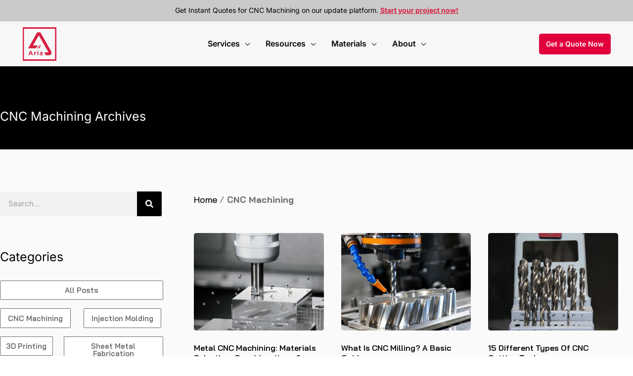

--- FILE ---
content_type: text/html; charset=UTF-8
request_url: https://www.madearia.com/blog/category/cnc-machining/
body_size: 50059
content:
<!DOCTYPE html>
<html lang="zh-Hans">
<head><meta charset="UTF-8"><script>if(navigator.userAgent.match(/MSIE|Internet Explorer/i)||navigator.userAgent.match(/Trident\/7\..*?rv:11/i)){var href=document.location.href;if(!href.match(/[?&]nowprocket/)){if(href.indexOf("?")==-1){if(href.indexOf("#")==-1){document.location.href=href+"?nowprocket=1"}else{document.location.href=href.replace("#","?nowprocket=1#")}}else{if(href.indexOf("#")==-1){document.location.href=href+"&nowprocket=1"}else{document.location.href=href.replace("#","&nowprocket=1#")}}}}</script><script>(()=>{class RocketLazyLoadScripts{constructor(){this.v="2.0.4",this.userEvents=["keydown","keyup","mousedown","mouseup","mousemove","mouseover","mouseout","touchmove","touchstart","touchend","touchcancel","wheel","click","dblclick","input"],this.attributeEvents=["onblur","onclick","oncontextmenu","ondblclick","onfocus","onmousedown","onmouseenter","onmouseleave","onmousemove","onmouseout","onmouseover","onmouseup","onmousewheel","onscroll","onsubmit"]}async t(){this.i(),this.o(),/iP(ad|hone)/.test(navigator.userAgent)&&this.h(),this.u(),this.l(this),this.m(),this.k(this),this.p(this),this._(),await Promise.all([this.R(),this.L()]),this.lastBreath=Date.now(),this.S(this),this.P(),this.D(),this.O(),this.M(),await this.C(this.delayedScripts.normal),await this.C(this.delayedScripts.defer),await this.C(this.delayedScripts.async),await this.T(),await this.F(),await this.j(),await this.A(),window.dispatchEvent(new Event("rocket-allScriptsLoaded")),this.everythingLoaded=!0,this.lastTouchEnd&&await new Promise(t=>setTimeout(t,500-Date.now()+this.lastTouchEnd)),this.I(),this.H(),this.U(),this.W()}i(){this.CSPIssue=sessionStorage.getItem("rocketCSPIssue"),document.addEventListener("securitypolicyviolation",t=>{this.CSPIssue||"script-src-elem"!==t.violatedDirective||"data"!==t.blockedURI||(this.CSPIssue=!0,sessionStorage.setItem("rocketCSPIssue",!0))},{isRocket:!0})}o(){window.addEventListener("pageshow",t=>{this.persisted=t.persisted,this.realWindowLoadedFired=!0},{isRocket:!0}),window.addEventListener("pagehide",()=>{this.onFirstUserAction=null},{isRocket:!0})}h(){let t;function e(e){t=e}window.addEventListener("touchstart",e,{isRocket:!0}),window.addEventListener("touchend",function i(o){o.changedTouches[0]&&t.changedTouches[0]&&Math.abs(o.changedTouches[0].pageX-t.changedTouches[0].pageX)<10&&Math.abs(o.changedTouches[0].pageY-t.changedTouches[0].pageY)<10&&o.timeStamp-t.timeStamp<200&&(window.removeEventListener("touchstart",e,{isRocket:!0}),window.removeEventListener("touchend",i,{isRocket:!0}),"INPUT"===o.target.tagName&&"text"===o.target.type||(o.target.dispatchEvent(new TouchEvent("touchend",{target:o.target,bubbles:!0})),o.target.dispatchEvent(new MouseEvent("mouseover",{target:o.target,bubbles:!0})),o.target.dispatchEvent(new PointerEvent("click",{target:o.target,bubbles:!0,cancelable:!0,detail:1,clientX:o.changedTouches[0].clientX,clientY:o.changedTouches[0].clientY})),event.preventDefault()))},{isRocket:!0})}q(t){this.userActionTriggered||("mousemove"!==t.type||this.firstMousemoveIgnored?"keyup"===t.type||"mouseover"===t.type||"mouseout"===t.type||(this.userActionTriggered=!0,this.onFirstUserAction&&this.onFirstUserAction()):this.firstMousemoveIgnored=!0),"click"===t.type&&t.preventDefault(),t.stopPropagation(),t.stopImmediatePropagation(),"touchstart"===this.lastEvent&&"touchend"===t.type&&(this.lastTouchEnd=Date.now()),"click"===t.type&&(this.lastTouchEnd=0),this.lastEvent=t.type,t.composedPath&&t.composedPath()[0].getRootNode()instanceof ShadowRoot&&(t.rocketTarget=t.composedPath()[0]),this.savedUserEvents.push(t)}u(){this.savedUserEvents=[],this.userEventHandler=this.q.bind(this),this.userEvents.forEach(t=>window.addEventListener(t,this.userEventHandler,{passive:!1,isRocket:!0})),document.addEventListener("visibilitychange",this.userEventHandler,{isRocket:!0})}U(){this.userEvents.forEach(t=>window.removeEventListener(t,this.userEventHandler,{passive:!1,isRocket:!0})),document.removeEventListener("visibilitychange",this.userEventHandler,{isRocket:!0}),this.savedUserEvents.forEach(t=>{(t.rocketTarget||t.target).dispatchEvent(new window[t.constructor.name](t.type,t))})}m(){const t="return false",e=Array.from(this.attributeEvents,t=>"data-rocket-"+t),i="["+this.attributeEvents.join("],[")+"]",o="[data-rocket-"+this.attributeEvents.join("],[data-rocket-")+"]",s=(e,i,o)=>{o&&o!==t&&(e.setAttribute("data-rocket-"+i,o),e["rocket"+i]=new Function("event",o),e.setAttribute(i,t))};new MutationObserver(t=>{for(const n of t)"attributes"===n.type&&(n.attributeName.startsWith("data-rocket-")||this.everythingLoaded?n.attributeName.startsWith("data-rocket-")&&this.everythingLoaded&&this.N(n.target,n.attributeName.substring(12)):s(n.target,n.attributeName,n.target.getAttribute(n.attributeName))),"childList"===n.type&&n.addedNodes.forEach(t=>{if(t.nodeType===Node.ELEMENT_NODE)if(this.everythingLoaded)for(const i of[t,...t.querySelectorAll(o)])for(const t of i.getAttributeNames())e.includes(t)&&this.N(i,t.substring(12));else for(const e of[t,...t.querySelectorAll(i)])for(const t of e.getAttributeNames())this.attributeEvents.includes(t)&&s(e,t,e.getAttribute(t))})}).observe(document,{subtree:!0,childList:!0,attributeFilter:[...this.attributeEvents,...e]})}I(){this.attributeEvents.forEach(t=>{document.querySelectorAll("[data-rocket-"+t+"]").forEach(e=>{this.N(e,t)})})}N(t,e){const i=t.getAttribute("data-rocket-"+e);i&&(t.setAttribute(e,i),t.removeAttribute("data-rocket-"+e))}k(t){Object.defineProperty(HTMLElement.prototype,"onclick",{get(){return this.rocketonclick||null},set(e){this.rocketonclick=e,this.setAttribute(t.everythingLoaded?"onclick":"data-rocket-onclick","this.rocketonclick(event)")}})}S(t){function e(e,i){let o=e[i];e[i]=null,Object.defineProperty(e,i,{get:()=>o,set(s){t.everythingLoaded?o=s:e["rocket"+i]=o=s}})}e(document,"onreadystatechange"),e(window,"onload"),e(window,"onpageshow");try{Object.defineProperty(document,"readyState",{get:()=>t.rocketReadyState,set(e){t.rocketReadyState=e},configurable:!0}),document.readyState="loading"}catch(t){console.log("WPRocket DJE readyState conflict, bypassing")}}l(t){this.originalAddEventListener=EventTarget.prototype.addEventListener,this.originalRemoveEventListener=EventTarget.prototype.removeEventListener,this.savedEventListeners=[],EventTarget.prototype.addEventListener=function(e,i,o){o&&o.isRocket||!t.B(e,this)&&!t.userEvents.includes(e)||t.B(e,this)&&!t.userActionTriggered||e.startsWith("rocket-")||t.everythingLoaded?t.originalAddEventListener.call(this,e,i,o):(t.savedEventListeners.push({target:this,remove:!1,type:e,func:i,options:o}),"mouseenter"!==e&&"mouseleave"!==e||t.originalAddEventListener.call(this,e,t.savedUserEvents.push,o))},EventTarget.prototype.removeEventListener=function(e,i,o){o&&o.isRocket||!t.B(e,this)&&!t.userEvents.includes(e)||t.B(e,this)&&!t.userActionTriggered||e.startsWith("rocket-")||t.everythingLoaded?t.originalRemoveEventListener.call(this,e,i,o):t.savedEventListeners.push({target:this,remove:!0,type:e,func:i,options:o})}}J(t,e){this.savedEventListeners=this.savedEventListeners.filter(i=>{let o=i.type,s=i.target||window;return e!==o||t!==s||(this.B(o,s)&&(i.type="rocket-"+o),this.$(i),!1)})}H(){EventTarget.prototype.addEventListener=this.originalAddEventListener,EventTarget.prototype.removeEventListener=this.originalRemoveEventListener,this.savedEventListeners.forEach(t=>this.$(t))}$(t){t.remove?this.originalRemoveEventListener.call(t.target,t.type,t.func,t.options):this.originalAddEventListener.call(t.target,t.type,t.func,t.options)}p(t){let e;function i(e){return t.everythingLoaded?e:e.split(" ").map(t=>"load"===t||t.startsWith("load.")?"rocket-jquery-load":t).join(" ")}function o(o){function s(e){const s=o.fn[e];o.fn[e]=o.fn.init.prototype[e]=function(){return this[0]===window&&t.userActionTriggered&&("string"==typeof arguments[0]||arguments[0]instanceof String?arguments[0]=i(arguments[0]):"object"==typeof arguments[0]&&Object.keys(arguments[0]).forEach(t=>{const e=arguments[0][t];delete arguments[0][t],arguments[0][i(t)]=e})),s.apply(this,arguments),this}}if(o&&o.fn&&!t.allJQueries.includes(o)){const e={DOMContentLoaded:[],"rocket-DOMContentLoaded":[]};for(const t in e)document.addEventListener(t,()=>{e[t].forEach(t=>t())},{isRocket:!0});o.fn.ready=o.fn.init.prototype.ready=function(i){function s(){parseInt(o.fn.jquery)>2?setTimeout(()=>i.bind(document)(o)):i.bind(document)(o)}return"function"==typeof i&&(t.realDomReadyFired?!t.userActionTriggered||t.fauxDomReadyFired?s():e["rocket-DOMContentLoaded"].push(s):e.DOMContentLoaded.push(s)),o([])},s("on"),s("one"),s("off"),t.allJQueries.push(o)}e=o}t.allJQueries=[],o(window.jQuery),Object.defineProperty(window,"jQuery",{get:()=>e,set(t){o(t)}})}P(){const t=new Map;document.write=document.writeln=function(e){const i=document.currentScript,o=document.createRange(),s=i.parentElement;let n=t.get(i);void 0===n&&(n=i.nextSibling,t.set(i,n));const c=document.createDocumentFragment();o.setStart(c,0),c.appendChild(o.createContextualFragment(e)),s.insertBefore(c,n)}}async R(){return new Promise(t=>{this.userActionTriggered?t():this.onFirstUserAction=t})}async L(){return new Promise(t=>{document.addEventListener("DOMContentLoaded",()=>{this.realDomReadyFired=!0,t()},{isRocket:!0})})}async j(){return this.realWindowLoadedFired?Promise.resolve():new Promise(t=>{window.addEventListener("load",t,{isRocket:!0})})}M(){this.pendingScripts=[];this.scriptsMutationObserver=new MutationObserver(t=>{for(const e of t)e.addedNodes.forEach(t=>{"SCRIPT"!==t.tagName||t.noModule||t.isWPRocket||this.pendingScripts.push({script:t,promise:new Promise(e=>{const i=()=>{const i=this.pendingScripts.findIndex(e=>e.script===t);i>=0&&this.pendingScripts.splice(i,1),e()};t.addEventListener("load",i,{isRocket:!0}),t.addEventListener("error",i,{isRocket:!0}),setTimeout(i,1e3)})})})}),this.scriptsMutationObserver.observe(document,{childList:!0,subtree:!0})}async F(){await this.X(),this.pendingScripts.length?(await this.pendingScripts[0].promise,await this.F()):this.scriptsMutationObserver.disconnect()}D(){this.delayedScripts={normal:[],async:[],defer:[]},document.querySelectorAll("script[type$=rocketlazyloadscript]").forEach(t=>{t.hasAttribute("data-rocket-src")?t.hasAttribute("async")&&!1!==t.async?this.delayedScripts.async.push(t):t.hasAttribute("defer")&&!1!==t.defer||"module"===t.getAttribute("data-rocket-type")?this.delayedScripts.defer.push(t):this.delayedScripts.normal.push(t):this.delayedScripts.normal.push(t)})}async _(){await this.L();let t=[];document.querySelectorAll("script[type$=rocketlazyloadscript][data-rocket-src]").forEach(e=>{let i=e.getAttribute("data-rocket-src");if(i&&!i.startsWith("data:")){i.startsWith("//")&&(i=location.protocol+i);try{const o=new URL(i).origin;o!==location.origin&&t.push({src:o,crossOrigin:e.crossOrigin||"module"===e.getAttribute("data-rocket-type")})}catch(t){}}}),t=[...new Map(t.map(t=>[JSON.stringify(t),t])).values()],this.Y(t,"preconnect")}async G(t){if(await this.K(),!0!==t.noModule||!("noModule"in HTMLScriptElement.prototype))return new Promise(e=>{let i;function o(){(i||t).setAttribute("data-rocket-status","executed"),e()}try{if(navigator.userAgent.includes("Firefox/")||""===navigator.vendor||this.CSPIssue)i=document.createElement("script"),[...t.attributes].forEach(t=>{let e=t.nodeName;"type"!==e&&("data-rocket-type"===e&&(e="type"),"data-rocket-src"===e&&(e="src"),i.setAttribute(e,t.nodeValue))}),t.text&&(i.text=t.text),t.nonce&&(i.nonce=t.nonce),i.hasAttribute("src")?(i.addEventListener("load",o,{isRocket:!0}),i.addEventListener("error",()=>{i.setAttribute("data-rocket-status","failed-network"),e()},{isRocket:!0}),setTimeout(()=>{i.isConnected||e()},1)):(i.text=t.text,o()),i.isWPRocket=!0,t.parentNode.replaceChild(i,t);else{const i=t.getAttribute("data-rocket-type"),s=t.getAttribute("data-rocket-src");i?(t.type=i,t.removeAttribute("data-rocket-type")):t.removeAttribute("type"),t.addEventListener("load",o,{isRocket:!0}),t.addEventListener("error",i=>{this.CSPIssue&&i.target.src.startsWith("data:")?(console.log("WPRocket: CSP fallback activated"),t.removeAttribute("src"),this.G(t).then(e)):(t.setAttribute("data-rocket-status","failed-network"),e())},{isRocket:!0}),s?(t.fetchPriority="high",t.removeAttribute("data-rocket-src"),t.src=s):t.src="data:text/javascript;base64,"+window.btoa(unescape(encodeURIComponent(t.text)))}}catch(i){t.setAttribute("data-rocket-status","failed-transform"),e()}});t.setAttribute("data-rocket-status","skipped")}async C(t){const e=t.shift();return e?(e.isConnected&&await this.G(e),this.C(t)):Promise.resolve()}O(){this.Y([...this.delayedScripts.normal,...this.delayedScripts.defer,...this.delayedScripts.async],"preload")}Y(t,e){this.trash=this.trash||[];let i=!0;var o=document.createDocumentFragment();t.forEach(t=>{const s=t.getAttribute&&t.getAttribute("data-rocket-src")||t.src;if(s&&!s.startsWith("data:")){const n=document.createElement("link");n.href=s,n.rel=e,"preconnect"!==e&&(n.as="script",n.fetchPriority=i?"high":"low"),t.getAttribute&&"module"===t.getAttribute("data-rocket-type")&&(n.crossOrigin=!0),t.crossOrigin&&(n.crossOrigin=t.crossOrigin),t.integrity&&(n.integrity=t.integrity),t.nonce&&(n.nonce=t.nonce),o.appendChild(n),this.trash.push(n),i=!1}}),document.head.appendChild(o)}W(){this.trash.forEach(t=>t.remove())}async T(){try{document.readyState="interactive"}catch(t){}this.fauxDomReadyFired=!0;try{await this.K(),this.J(document,"readystatechange"),document.dispatchEvent(new Event("rocket-readystatechange")),await this.K(),document.rocketonreadystatechange&&document.rocketonreadystatechange(),await this.K(),this.J(document,"DOMContentLoaded"),document.dispatchEvent(new Event("rocket-DOMContentLoaded")),await this.K(),this.J(window,"DOMContentLoaded"),window.dispatchEvent(new Event("rocket-DOMContentLoaded"))}catch(t){console.error(t)}}async A(){try{document.readyState="complete"}catch(t){}try{await this.K(),this.J(document,"readystatechange"),document.dispatchEvent(new Event("rocket-readystatechange")),await this.K(),document.rocketonreadystatechange&&document.rocketonreadystatechange(),await this.K(),this.J(window,"load"),window.dispatchEvent(new Event("rocket-load")),await this.K(),window.rocketonload&&window.rocketonload(),await this.K(),this.allJQueries.forEach(t=>t(window).trigger("rocket-jquery-load")),await this.K(),this.J(window,"pageshow");const t=new Event("rocket-pageshow");t.persisted=this.persisted,window.dispatchEvent(t),await this.K(),window.rocketonpageshow&&window.rocketonpageshow({persisted:this.persisted})}catch(t){console.error(t)}}async K(){Date.now()-this.lastBreath>45&&(await this.X(),this.lastBreath=Date.now())}async X(){return document.hidden?new Promise(t=>setTimeout(t)):new Promise(t=>requestAnimationFrame(t))}B(t,e){return e===document&&"readystatechange"===t||(e===document&&"DOMContentLoaded"===t||(e===window&&"DOMContentLoaded"===t||(e===window&&"load"===t||e===window&&"pageshow"===t)))}static run(){(new RocketLazyLoadScripts).t()}}RocketLazyLoadScripts.run()})();</script>

<meta name="viewport" content="width=device-width, initial-scale=1">
	<link rel="profile" href="https://gmpg.org/xfn/11"> 
	<meta name='robots' content='index, follow, max-image-preview:large, max-snippet:-1, max-video-preview:-1' />
<meta name="uri-translation" content="on" />
	<!-- This site is optimized with the Yoast SEO Premium plugin v23.7 (Yoast SEO v26.8) - https://yoast.com/product/yoast-seo-premium-wordpress/ -->
	<title>CNC Machining Archives</title>
<link data-rocket-prefetch href="https://js.hs-banner.com" rel="dns-prefetch">
<link data-rocket-prefetch href="https://js.hscollectedforms.net" rel="dns-prefetch">
<link data-rocket-prefetch href="https://js.hs-analytics.net" rel="dns-prefetch">
<link data-rocket-prefetch href="https://js.usemessages.com" rel="dns-prefetch">
<link data-rocket-prefetch href="https://js.hubspot.com" rel="dns-prefetch">
<link data-rocket-prefetch href="https://fonts.googleapis.com" rel="dns-prefetch">
<link data-rocket-prefetch href="https://js.hs-scripts.com" rel="dns-prefetch">
<link data-rocket-prefetch href="https://cdn.gtranslate.net" rel="dns-prefetch">
<link data-rocket-preload as="style" href="https://fonts.googleapis.com/css?family=Inter%3A400%2C%2C600%2C700%2C500%7CDM%20Sans%3Anormal%7CBai%20Jamjuree%3A600%7CRoboto%3A100%2C100italic%2C200%2C200italic%2C300%2C300italic%2C400%2C400italic%2C500%2C500italic%2C600%2C600italic%2C700%2C700italic%2C800%2C800italic%2C900%2C900italic%7CRoboto%20Slab%3A100%2C100italic%2C200%2C200italic%2C300%2C300italic%2C400%2C400italic%2C500%2C500italic%2C600%2C600italic%2C700%2C700italic%2C800%2C800italic%2C900%2C900italic%7CBai%20Jamjuree%3A100%2C100italic%2C200%2C200italic%2C300%2C300italic%2C400%2C400italic%2C500%2C500italic%2C600%2C600italic%2C700%2C700italic%2C800%2C800italic%2C900%2C900italic&#038;display=swap" rel="preload">
<link href="https://fonts.googleapis.com/css?family=Inter%3A400%2C%2C600%2C700%2C500%7CDM%20Sans%3Anormal%7CBai%20Jamjuree%3A600%7CRoboto%3A100%2C100italic%2C200%2C200italic%2C300%2C300italic%2C400%2C400italic%2C500%2C500italic%2C600%2C600italic%2C700%2C700italic%2C800%2C800italic%2C900%2C900italic%7CRoboto%20Slab%3A100%2C100italic%2C200%2C200italic%2C300%2C300italic%2C400%2C400italic%2C500%2C500italic%2C600%2C600italic%2C700%2C700italic%2C800%2C800italic%2C900%2C900italic%7CBai%20Jamjuree%3A100%2C100italic%2C200%2C200italic%2C300%2C300italic%2C400%2C400italic%2C500%2C500italic%2C600%2C600italic%2C700%2C700italic%2C800%2C800italic%2C900%2C900italic&#038;display=swap" media="print" onload="this.media=&#039;all&#039;" rel="stylesheet">
<style id="wpr-usedcss">img:is([sizes=auto i],[sizes^="auto," i]){contain-intrinsic-size:3000px 1500px}address,blockquote,body,dd,dl,dt,fieldset,figure,h1,h2,h3,h4,h5,h6,hr,html,iframe,legend,li,ol,p,pre,textarea,ul{border:0;font-size:100%;font-style:inherit;font-weight:inherit;margin:0;outline:0;padding:0;vertical-align:baseline}html{-webkit-text-size-adjust:100%;-ms-text-size-adjust:100%}body{margin:0}main,nav{display:block}progress{display:inline-block;vertical-align:baseline}a{background-color:transparent}a:active{outline:0}a,a:focus,a:hover,a:visited{text-decoration:none}abbr[title]{border-bottom:1px dotted}dfn{font-style:italic}mark{background:#ff0;color:#000}small{font-size:80%}sub,sup{font-size:75%;line-height:0;position:relative;vertical-align:baseline}sup{top:-.5em}sub{bottom:-.25em}img{border:0}svg:not(:root){overflow:hidden}figure{margin:0}hr{box-sizing:content-box;height:0}pre{overflow:auto}code,kbd,pre,samp{font-size:1em}button,input,optgroup,select,textarea{color:inherit;font:inherit;margin:0}button{overflow:visible}button,select{text-transform:none}button,html input[type=button],input[type=submit]{-webkit-appearance:button;cursor:pointer}button[disabled],html input[disabled]{cursor:default}button::-moz-focus-inner,input::-moz-focus-inner{border:0;padding:0}input{line-height:normal}input[type=checkbox],input[type=radio]{box-sizing:border-box;padding:0}input[type=number]::-webkit-inner-spin-button,input[type=number]::-webkit-outer-spin-button{height:auto}input[type=search]{-webkit-appearance:textfield;box-sizing:content-box}.search .search-submit{padding:10px 15px;border-radius:2px;line-height:1.85714285714286;border:0}input[type=search]::-webkit-search-cancel-button,input[type=search]::-webkit-search-decoration{-webkit-appearance:none}fieldset{border:1px solid var(--ast-border-color);margin:0;padding:.35em .625em .75em}legend{border:0;padding:0}fieldset legend{margin-bottom:1.5em;padding:0 .5em}textarea{overflow:auto}optgroup{font-weight:700}table{border-collapse:collapse;border-spacing:0}td,th{padding:0}.ast-container{max-width:100%}.ast-container{margin-left:auto;margin-right:auto;padding-left:20px;padding-right:20px}.ast-container::after{content:"";display:table;clear:both}h1,h2,h3,h4,h5,h6{clear:both}h1{color:#808285;font-size:2em;line-height:1.2}h2{color:#808285;font-size:1.7em;line-height:1.3}h3{color:#808285;font-size:1.5em;line-height:1.4}h4{color:#808285;line-height:1.5;font-size:1.3em}h5{color:#808285;line-height:1.6;font-size:1.2em}h6{color:#808285;line-height:1.7;font-size:1.1em}html{box-sizing:border-box}*,:after,:before{box-sizing:inherit}body{color:#808285;background:#fff;font-style:normal}ol,ul{margin:0 0 1.5em 3em}ul{list-style:disc}ol{list-style:decimal}li>ol,li>ul{margin-bottom:0;margin-left:1.5em}dt{font-weight:600}dd{margin:0 1.5em 1em}strong{font-weight:700}cite,dfn,em{font-style:italic}blockquote{quotes:"" ""}blockquote:after,blockquote:before{content:""}blockquote{border-left:5px solid var(--ast-border-color);padding:20px;font-size:1.2em;font-style:italic;margin:0 0 1.5em;position:relative}address{margin:0 0 1.5em}address,cite{font-style:italic}abbr,acronym{border-bottom:1px dotted #666;cursor:help}pre{background:var(--ast-code-block-background);font-family:"Courier 10 Pitch",Courier,monospace;margin-bottom:1.6em;overflow:auto;max-width:100%;padding:1.6em}code,kbd,tt,var{font:1em Monaco,Consolas,"Andale Mono","DejaVu Sans Mono",monospace}img{height:auto;max-width:100%}hr{background-color:#ccc;border:0;height:1px;margin-bottom:1.5em}.button,button,input,select,textarea{color:#808285;font-weight:400;font-size:100%;margin:0;vertical-align:baseline}button,input{line-height:normal}big{font-size:125%}ins,mark{background:0 0;text-decoration:none}table,td,th{border:1px solid var(--ast-border-color)}table{border-collapse:separate;border-spacing:0;border-width:1px 0 0 1px;margin:0 0 1.5em;width:100%}th{font-weight:600}td,th{padding:.7em 1em;border-width:0 1px 1px 0}.button,button,input[type=button],input[type=submit]{border:1px solid;border-color:var(--ast-border-color);border-radius:2px;background:#e6e6e6;padding:.6em 1em .4em;color:#fff}.button:focus,.button:hover,button:focus,button:hover,input[type=button]:focus,input[type=button]:hover,input[type=submit]:focus,input[type=submit]:hover{color:#fff;border-color:var(--ast-border-color)}.button:active,.button:focus,button:active,button:focus,input[type=button]:active,input[type=button]:focus,input[type=submit]:active,input[type=submit]:focus{border-color:var(--ast-border-color);outline:0}input[type=email],input[type=search],input[type=text],input[type=url],textarea{color:#666;border:1px solid var(--ast-border-color);border-radius:2px;-webkit-appearance:none}input[type=email]:focus,input[type=search]:focus,input[type=text]:focus,input[type=url]:focus,textarea:focus{color:#111}textarea{padding-left:3px;width:100%}a{color:#4169e1}a:focus,a:hover{color:#191970}a:focus{outline:dotted thin}a:hover{outline:0}.screen-reader-text{border:0;clip:rect(1px,1px,1px,1px);height:1px;margin:-1px;overflow:hidden;padding:0;position:absolute;width:1px;word-wrap:normal!important}.screen-reader-text:focus{background-color:#f1f1f1;border-radius:2px;box-shadow:0 0 2px 2px rgba(0,0,0,.6);clip:auto!important;color:#21759b;display:block;font-size:12.25px;font-size:.875rem;height:auto;left:5px;line-height:normal;padding:15px 23px 14px;text-decoration:none;top:5px;width:auto;z-index:100000}.ast-container:after,.ast-container:before,.clear:after,.clear:before,.site-content:after,.site-content:before,.site-header:after,.site-header:before{content:"";display:table}.ast-container:after,.clear:after,.site-content:after,.site-header:after{clear:both}iframe,object{max-width:100%}::selection{color:#fff;background:#0274be}body{-webkit-font-smoothing:antialiased;-moz-osx-font-smoothing:grayscale}body:not(.logged-in){position:relative}#page{position:relative}a,a:focus{text-decoration:none}.site-header a *,a{transition:all .2s linear}img{vertical-align:middle}p{margin-bottom:1.75em}blockquote{margin:1.5em 1em 1.5em 3em;font-size:1.1em;line-height:inherit;position:relative}.button,input[type=button],input[type=submit]{border-radius:0;padding:18px 30px;border:0;box-shadow:none;text-shadow:none}.button:hover,input[type=button]:hover,input[type=submit]:hover{box-shadow:none}.button:active,.button:focus,input[type=button]:active,input[type=button]:focus,input[type=submit]:active,input[type=submit]:focus{box-shadow:none}.search-form .search-field{outline:0}.ast-search-menu-icon{position:relative;z-index:3}.site .skip-link{background-color:#f1f1f1;box-shadow:0 0 1px 1px rgba(0,0,0,.2);color:#21759b;display:block;font-family:Montserrat,"Helvetica Neue",sans-serif;font-size:14px;font-weight:700;left:-9999em;outline:0;padding:15px 23px 14px;text-decoration:none;text-transform:none;top:-9999em}.site .skip-link:focus{clip:auto;height:auto;left:6px;top:7px;width:auto;z-index:100000;outline:dotted thin}input,select{line-height:1}.ast-custom-button,body,button,input[type=button],input[type=submit],textarea{line-height:1.85714285714286}body{background-color:#fff}#page{display:block}.ast-search-icon .astra-search-icon{font-size:1.3em}.main-navigation{height:100%;-js-display:inline-flex;display:inline-flex}.main-navigation ul{list-style:none;margin:0;padding-left:0;position:relative}.main-header-menu .menu-link,.main-header-menu>a{text-decoration:none;padding:0 1em;display:inline-block;transition:all .2s linear}.main-header-menu .menu-item{position:relative}.main-header-menu .menu-item.focus>.sub-menu,.main-header-menu .menu-item:hover>.sub-menu,.main-header-menu .menu-item>.sub-menu.toggled-on{right:auto;left:0;visibility:visible}.main-header-menu .menu-item.focus>.sub-menu .sub-menu.toggled-on,.main-header-menu .menu-item:hover>.sub-menu .sub-menu.toggled-on,.main-header-menu .menu-item>.sub-menu.toggled-on .sub-menu.toggled-on{left:100%;right:auto;visibility:visible}.main-header-menu .sub-menu{width:240px;background:#fff;left:-999em;position:absolute;top:100%;z-index:99999;visibility:hidden}@media (min-width:769px){.main-header-menu .sub-menu .menu-item.focus>.sub-menu,.main-header-menu .sub-menu .menu-item:hover>.sub-menu{left:100%;right:auto}}.main-header-menu .sub-menu .menu-link{padding:.9em 1em;display:block;word-wrap:break-word}.main-header-menu .sub-menu .menu-item:not(.menu-item-has-children) .menu-link .icon-arrow:first-of-type{display:none}#ast-desktop-header .main-header-menu .sub-menu .menu-item.menu-item-has-children>.menu-link .icon-arrow{display:none}#ast-desktop-header .main-header-menu .sub-menu .menu-item.menu-item-has-children>.menu-link .ast-header-navigation-arrow{position:absolute;right:.6em;top:50%;transform:translate(0,-50%) rotate(270deg)}#ast-desktop-header .main-header-menu .sub-menu .menu-item.menu-item-has-children>.menu-link .ast-header-navigation-arrow .icon-arrow{display:block}#ast-desktop-header .main-header-menu .sub-menu .menu-item.menu-item-has-children>.menu-link .ast-header-navigation-arrow .icon-arrow svg{margin:0}.main-header-menu .sub-menu .sub-menu{top:0}.submenu-with-border .sub-menu{border-width:1px;border-style:solid}.submenu-with-border .sub-menu .menu-link{border-width:0 0 1px;border-style:solid}.submenu-with-border .sub-menu .sub-menu{top:-2px}.ast-desktop .submenu-with-border .sub-menu>.menu-item:last-child>.menu-link{border-bottom-style:none}.ast-header-break-point .main-navigation{padding-left:0}.ast-header-break-point .main-navigation ul .menu-item .menu-link{padding:0 20px;display:inline-block;width:100%;border:0;border-bottom-width:1px;border-style:solid;border-color:var(--ast-border-color)}.ast-header-break-point .main-navigation ul .menu-item .menu-link .icon-arrow:first-of-type{margin-right:5px}.ast-header-break-point .main-navigation ul .sub-menu .menu-item:not(.menu-item-has-children) .menu-link .icon-arrow:first-of-type{display:inline}.ast-header-break-point .main-navigation .sub-menu .menu-item .menu-link{padding-left:30px}.ast-header-break-point .main-navigation .sub-menu .menu-item .menu-item .menu-link{padding-left:40px}.ast-header-break-point .main-navigation .sub-menu .menu-item .menu-item .menu-item .menu-link{padding-left:50px}.ast-header-break-point .main-navigation .sub-menu .menu-item .menu-item .menu-item .menu-item .menu-link{padding-left:60px}.ast-header-break-point .main-header-menu{background-color:#f9f9f9;border-top-width:0}.ast-header-break-point .main-header-menu .sub-menu{background-color:#f9f9f9;position:static;opacity:1;visibility:visible;border:0;width:auto}.ast-header-break-point .submenu-with-border .sub-menu{border:0}.ast-header-break-point .dropdown-menu-toggle{display:none}.ast-button-wrap{display:inline-block}.ast-button-wrap button{box-shadow:none;border:none}.ast-button-wrap .menu-toggle{padding:0;width:2.2em;height:2.1em;font-size:1.5em;font-weight:400;border-radius:2px;-webkit-font-smoothing:antialiased;-moz-osx-font-smoothing:grayscale;border-radius:2px;vertical-align:middle;line-height:1.85714285714286}.ast-button-wrap .menu-toggle.main-header-menu-toggle{padding:0 .5em;width:auto;text-align:center}.ast-button-wrap .menu-toggle:focus{outline:dotted thin}.header-main-layout-1 .ast-main-header-bar-alignment{margin-left:auto}.site-navigation{height:100%}.site-header .menu-link *{transition:none}.ast-icon.icon-arrow svg{height:.6em;width:.6em;position:relative;margin-left:10px}.ast-header-break-point .main-header-bar-navigation{flex:auto}.ast-header-break-point .ast-main-header-bar-alignment{display:block;width:100%;flex:auto;order:4}.ast-header-break-point .ast-icon.icon-arrow svg{height:.85em;width:.95em;position:relative;margin-left:10px}.ast-icon svg:not([fill]){fill:currentColor}.sticky{display:block}.hentry{margin:0 0 1.5em}body{overflow-x:hidden}.widget{margin:0 0 2.8em}.widget:last-child{margin-bottom:0}.widget select{max-width:100%}.widget ul{margin:0;list-style-type:none}.ast-builder-grid-row{display:grid;grid-template-columns:auto auto;align-items:center;grid-column-gap:20px;overflow-wrap:anywhere}.ast-builder-grid-row>.site-header-section{flex-wrap:nowrap}.ast-builder-grid-row.ast-grid-center-col-layout{grid-template-columns:1fr auto 1fr}.ast-builder-layout-element{align-items:center}.ast-builder-grid-row.ast-grid-center-col-layout-only{-js-display:flex;display:flex;height:100%;justify-content:center}.ast-builder-grid-row.ast-grid-center-col-layout-only .ast-grid-section-center{flex-grow:1}.site-header-section{height:100%;min-height:0;align-items:center}.site-header-section>*{padding:0 10px}.site-header-section>div:first-child{padding-left:0}.site-header-section>div:last-child{padding-right:0}.site-header-section .ast-builder-menu{align-items:center}.ast-grid-right-center-section{justify-content:flex-start;flex-grow:1}.ast-grid-right-section{justify-content:flex-end}.ast-grid-right-section .ast-site-identity>:first-child{text-align:right}.ast-grid-right-section .ast-grid-right-center-section .ast-site-identity>:first-child{text-align:left}.ast-grid-left-center-section{justify-content:flex-end;flex-grow:1}.ast-grid-section-center{justify-content:center}.ast-grid-section-center .ast-site-identity>:first-child{text-align:center}.ahfb-svg-iconset{-js-display:inline-flex;display:inline-flex;align-self:center}.ahfb-svg-iconset svg{width:17px;height:17px;transition:none}.ahfb-svg-iconset svg>*{transition:none}.ast-builder-grid-row-container{display:grid;align-content:center}.main-header-bar .main-header-bar-navigation{height:100%}.ast-nav-menu .sub-menu{line-height:1.45}.ast-builder-menu .main-navigation{padding:0}.ast-builder-menu .main-navigation>ul{align-self:center}.ast-header-break-point #ast-mobile-header{display:block}.ast-header-break-point .main-header-bar-navigation{line-height:3}.ast-header-break-point .main-header-bar-navigation .menu-item-has-children>.ast-menu-toggle{display:inline-block;position:absolute;font-size:inherit;top:0;right:20px;cursor:pointer;-webkit-font-smoothing:antialiased;-moz-osx-font-smoothing:grayscale;padding:0 .907em;font-weight:400;line-height:inherit}.ast-header-break-point .main-header-bar-navigation .menu-item-has-children>.ast-menu-toggle>.ast-icon.icon-arrow{pointer-events:none}.ast-header-break-point .main-header-bar-navigation .menu-item-has-children .sub-menu{display:none}.ast-header-break-point .ast-mobile-header-wrap .ast-above-header-wrap .main-header-bar-navigation .ast-submenu-expanded>.ast-menu-toggle::before,.ast-header-break-point .ast-mobile-header-wrap .ast-main-header-wrap .main-header-bar-navigation .ast-submenu-expanded>.ast-menu-toggle::before{transform:rotateX(180deg)}.ast-header-break-point .ast-nav-menu .sub-menu{line-height:3}.ast-hfb-header.ast-header-break-point .main-header-bar-navigation{width:100%;margin:0}.ast-hfb-header .menu-toggle.toggled .ast-mobile-svg{display:none}.ast-hfb-header .menu-toggle.toggled .ast-close-svg{display:block}.menu-toggle .ast-close-svg{display:none}.ast-mobile-header-wrap .menu-toggle .mobile-menu-toggle-icon{-js-display:inline-flex;display:inline-flex;align-self:center}.ast-mobile-header-wrap .ast-button-wrap .menu-toggle.main-header-menu-toggle{-js-display:flex;display:flex;align-items:center;width:auto;height:auto}.menu-toggle .mobile-menu-toggle-icon{-js-display:inline-flex;display:inline-flex;align-self:center}.ast-button-wrap .menu-toggle.main-header-menu-toggle{padding:.5em;align-items:center;-js-display:flex;display:flex}.site-header{z-index:99;position:relative}.main-header-bar-wrap{position:relative}.main-header-bar{background-color:#fff;border-bottom-color:var(--ast-border-color);border-bottom-style:solid}.ast-header-break-point .main-header-bar{border:0}.ast-header-break-point .main-header-bar{border-bottom-color:var(--ast-border-color);border-bottom-style:solid}.main-header-bar{margin-left:auto;margin-right:auto}.ast-desktop .main-header-menu.ast-menu-shadow .sub-menu{box-shadow:0 4px 10px -2px rgba(0,0,0,.1)}.site-branding{line-height:1;align-self:center}.ast-menu-toggle{display:none;background:0 0;color:inherit;border-style:dotted;border-color:transparent}.ast-menu-toggle:focus,.ast-menu-toggle:hover{background:0 0;border-color:inherit;color:inherit}.ast-menu-toggle:focus{outline:dotted thin}.ast-main-header-nav-open .main-header-bar{padding-bottom:0}.main-header-bar{z-index:4;position:relative}.main-header-bar .main-header-bar-navigation:empty{padding:0}.main-header-bar .main-header-bar-navigation .sub-menu{line-height:1.45}.main-header-bar .main-header-bar-navigation .menu-item-has-children>.menu-link:after{line-height:normal}.ast-site-identity{padding:1em 0}.ast-header-break-point .site-header .main-header-bar-wrap .site-branding{flex:1;align-self:center}.ast-header-break-point .ast-site-identity{width:100%}.ast-header-break-point .main-header-bar{display:block;line-height:3}.ast-header-break-point .main-header-bar .main-header-bar-navigation{line-height:3}.ast-header-break-point .main-header-bar .main-header-bar-navigation .sub-menu{line-height:3}.ast-header-break-point .main-header-bar .main-header-bar-navigation .menu-item-has-children .sub-menu{display:none}.ast-header-break-point .main-header-bar .main-header-bar-navigation .menu-item-has-children>.ast-menu-toggle{display:inline-block;position:absolute;font-size:inherit;top:-1px;right:20px;cursor:pointer;-webkit-font-smoothing:antialiased;-moz-osx-font-smoothing:grayscale;padding:0 .907em;font-weight:400;line-height:inherit;transition:all .2s}.ast-header-break-point .main-header-bar .main-header-bar-navigation .ast-submenu-expanded>.ast-menu-toggle::before{transform:rotateX(180deg)}.ast-header-break-point .main-header-bar .main-header-bar-navigation .main-header-menu{border-top-width:0}.ast-header-break-point .main-navigation{display:block;width:100%}.ast-header-break-point .main-navigation ul ul{left:auto;right:auto}.ast-header-break-point .main-navigation .stack-on-mobile li{width:100%}.ast-header-break-point .main-navigation .widget{margin-bottom:1em}.ast-header-break-point .main-navigation .widget li{width:auto}.ast-header-break-point .main-navigation .widget:last-child{margin-bottom:0}.ast-header-break-point .main-header-bar-navigation{width:calc(100% + 40px);margin:0 -20px}.ast-header-break-point .main-header-menu ul ul{top:0}.ast-header-break-point .ast-builder-menu{width:100%}.ast-header-break-point .ast-mobile-header-wrap .ast-flex.stack-on-mobile{flex-wrap:wrap}.ast-desktop .main-header-menu>.menu-item .sub-menu:before{position:absolute;content:'';top:0;left:0;width:100%;transform:translateY(-100%)}input[type=email],input[type=number],input[type=search],input[type=text],input[type=url],select,textarea{color:#666;padding:.75em;height:auto;border-width:1px;border-style:solid;border-color:var(--ast-border-color);border-radius:2px;background:var(--ast-comment-inputs-background);box-shadow:none;box-sizing:border-box;transition:all .2s linear}input[type=email]:focus,input[type=search]:focus,input[type=text]:focus,input[type=url]:focus,select:focus,textarea:focus{background-color:#fff;border-color:var(--ast-border-color);box-shadow:none}input[type=button],input[type=button]:focus,input[type=button]:hover,input[type=submit],input[type=submit]:focus,input[type=submit]:hover{box-shadow:none}textarea{width:100%}input[type=search]:focus{outline:dotted thin}.astra-dark-mode-enable input[type=email],.astra-dark-mode-enable input[type=number],.astra-dark-mode-enable input[type=search],.astra-dark-mode-enable input[type=text],.astra-dark-mode-enable input[type=url],.astra-dark-mode-enable textarea{background-color:var(--ast-global-color-secondary,--ast-global-color-5);color:var(--ast-global-color-2)!important;border:1px solid var(--ast-border-color)}.astra-dark-mode-enable input[type=email]:focus,.astra-dark-mode-enable input[type=number]:focus,.astra-dark-mode-enable input[type=search]:focus,.astra-dark-mode-enable input[type=text]:focus,.astra-dark-mode-enable input[type=url]:focus,.astra-dark-mode-enable textarea:focus{border:1px solid var(--ast-global-color-0)!important;background-color:var(--ast-global-color-secondary,--ast-global-color-5)!important}.astra-dark-mode-enable select{background-color:var(--ast-global-color-secondary,--ast-global-color-5);border-color:var(--ast-border-color);color:var(--ast-global-color-2)}input[type=range]{-webkit-appearance:none;width:100%;margin:5.7px 0;padding:0;border:none}input[type=range]:focus{outline:0}input[type=range]::-webkit-slider-runnable-track{width:100%;height:8.6px;cursor:pointer;box-shadow:2.6px 2.6px .4px #ccc,0 0 2.6px #d9d9d9;background:rgba(255,255,255,.2);border-radius:13.6px;border:0 solid #fff}input[type=range]::-webkit-slider-thumb{box-shadow:0 0 0 rgba(255,221,0,.37),0 0 0 rgba(255,224,26,.37);border:7.9px solid #0274be;height:20px;width:20px;border-radius:50px;background:#0274be;cursor:pointer;-webkit-appearance:none;margin-top:-5.7px}input[type=range]:focus::-webkit-slider-runnable-track{background:rgba(255,255,255,.2)}input[type=range]::-moz-range-track{width:100%;height:8.6px;cursor:pointer;box-shadow:2.6px 2.6px .4px #ccc,0 0 2.6px #d9d9d9;background:rgba(255,255,255,.2);border-radius:13.6px;border:0 solid #fff}input[type=range]::-moz-range-thumb{box-shadow:0 0 0 rgba(255,221,0,.37),0 0 0 rgba(255,224,26,.37);border:7.9px solid #0274be;height:20px;width:20px;border-radius:50px;background:#0274be;cursor:pointer}input[type=range]::-ms-track{width:100%;height:8.6px;cursor:pointer;background:0 0;border-color:transparent;color:transparent}input[type=range]::-ms-fill-lower{background:rgba(199,199,199,.2);border:0 solid #fff;border-radius:27.2px;box-shadow:2.6px 2.6px .4px #ccc,0 0 2.6px #d9d9d9}input[type=range]::-ms-fill-upper{background:rgba(255,255,255,.2);border:0 solid #fff;border-radius:27.2px;box-shadow:2.6px 2.6px .4px #ccc,0 0 2.6px #d9d9d9}input[type=range]::-ms-thumb{box-shadow:0 0 0 rgba(255,221,0,.37),0 0 0 rgba(255,224,26,.37);border:7.9px solid #0274be;height:20px;width:20px;border-radius:50px;background:#0274be;cursor:pointer;height:8.6px}input[type=range]:focus::-ms-fill-lower{background:rgba(255,255,255,.2)}input[type=range]:focus::-ms-fill-upper{background:rgba(255,255,255,.2)}input[type=color]{border:none;width:100px;padding:0;height:30px;cursor:pointer}input[type=color]::-webkit-color-swatch-wrapper{padding:0;border:none}input[type=color]::-webkit-color-swatch{border:none}.ast-flex{-js-display:flex;display:flex;flex-wrap:wrap}.ast-inline-flex{-js-display:inline-flex;display:inline-flex;align-items:center;flex-wrap:wrap;align-content:center}.ast-flex-grow-1{flex-grow:1}:root{--ast-post-nav-space:0;--ast-container-default-xlg-padding:6.67em;--ast-container-default-lg-padding:5.67em;--ast-container-default-slg-padding:4.34em;--ast-container-default-md-padding:3.34em;--ast-container-default-sm-padding:6.67em;--ast-container-default-xs-padding:2.4em;--ast-container-default-xxs-padding:1.4em;--ast-code-block-background:#EEEEEE;--ast-comment-inputs-background:#FAFAFA;--ast-normal-container-width:1250px;--ast-narrow-container-width:750px;--ast-blog-title-font-weight:normal;--ast-blog-meta-weight:inherit;--ast-global-color-primary:var(--ast-global-color-5);--ast-global-color-secondary:var(--ast-global-color-4);--ast-global-color-alternate-background:var(--ast-global-color-7);--ast-global-color-subtle-background:var(--ast-global-color-6);--ast-bg-style-guide:var(--ast-global-color-secondary,--ast-global-color-5);--ast-shadow-style-guide:0px 0px 4px 0 #00000057;--ast-global-dark-bg-style:#fff;--ast-global-dark-lfs:#fbfbfb;--ast-widget-bg-color:#fafafa;--ast-wc-container-head-bg-color:#fbfbfb;--ast-title-layout-bg:#eeeeee;--ast-search-border-color:#e7e7e7;--ast-lifter-hover-bg:#e6e6e6;--ast-gallery-block-color:#000;--srfm-color-input-label:var(--ast-global-color-2)}html{font-size:106.25%}a{color:#040404}a:focus,a:hover{color:#a80031}.ast-custom-button,body,button,input,select,textarea{font-family:Inter,sans-serif;font-weight:400;font-size:17px;font-size:1rem}blockquote{color:#222}h1,h2,h3,h4,h5,h6{font-family:Inter,sans-serif;font-weight:600}header .custom-logo-link img{max-width:68px;width:68px}.astra-logo-svg{width:68px}h1{font-size:60px;font-size:3.5294117647059rem;font-family:Inter,sans-serif;line-height:1.4em}h2{font-size:32px;font-size:1.8823529411765rem;font-weight:400;font-family:Inter,sans-serif;line-height:1.3em}h3{font-size:24px;font-size:1.4117647058824rem;font-family:Inter,sans-serif;line-height:1.3em}h4{font-size:20px;font-size:1.1764705882353rem;line-height:1.2em;font-weight:600;font-family:Inter,sans-serif}h5{font-size:17px;font-size:1rem;line-height:1.2em;font-weight:400;font-family:Inter,sans-serif}h6{font-size:15px;font-size:.88235294117647rem;line-height:1.25em;font-family:Inter,sans-serif}::selection{background-color:#1e73be;color:#fff}body,h1,h2,h3,h4,h5,h6{color:#6d6d6d}input:focus,input[type=email]:focus,input[type=search]:focus,input[type=text]:focus,input[type=url]:focus,textarea:focus{border-color:#040404}input[type=checkbox]:checked,input[type=checkbox]:focus:checked,input[type=checkbox]:hover:checked,input[type=radio]:checked,input[type=range]::-webkit-slider-thumb{border-color:#040404;background-color:#040404;box-shadow:none}.ast-search-menu-icon .search-form button.search-submit{padding:0 4px}.ast-search-menu-icon form.search-form{padding-right:0}.ast-search-menu-icon.slide-search input.search-field{width:0}.search-form input.search-field:focus{outline:0}#close:focus-visible,.ast-builder-button-wrap .ast-custom-button-link:focus,.ast-builder-button-wrap:has(.ast-custom-button-link:focus),.ast-header-account-wrap:focus-visible,.ast-header-navigation-arrow:focus-visible,.ast-menu-toggle:focus-visible,.ast-search-menu-icon.slide-search a:focus-visible:focus-visible,.astra-search-icon:focus-visible,.button.search-submit:focus-visible,.site .skip-link:focus-visible,a:focus-visible{outline-style:dotted;outline-color:inherit;outline-width:thin}#ast-scroll-top:focus,[data-section=section-header-mobile-trigger] .ast-button-wrap .ast-mobile-menu-trigger-minimal:focus,input:focus,input[type=email]:focus,input[type=number]:focus,input[type=search]:focus,input[type=text]:focus,input[type=url]:focus,textarea:focus{border-style:dotted;border-color:inherit;border-width:thin}input{outline:0}.site-logo-img img{transition:all .2s linear}.ast-page-builder-template .hentry{margin:0}.ast-page-builder-template .site-content>.ast-container{max-width:100%;padding:0}@media (max-width:921.9px){#ast-desktop-header{display:none}}.elementor-widget-button .elementor-button{border-style:solid;text-decoration:none;border-top-width:0;border-right-width:0;border-left-width:0;border-bottom-width:0}body .elementor-button,body .elementor-button.elementor-size-sm{border-top-left-radius:5px;border-top-right-radius:5px;border-bottom-right-radius:5px;border-bottom-left-radius:5px;padding-top:20px;padding-right:40px;padding-bottom:20px;padding-left:40px}.elementor-widget-button .elementor-button{border-color:#e1003c;background-color:#e1003c}.elementor-widget-button .elementor-button:focus,.elementor-widget-button .elementor-button:hover{color:#e1003c;background-color:var(--ast-global-color-5);border-color:#e1003c}.elementor-widget-button .elementor-button,.elementor-widget-button .elementor-button:visited{color:#fff}.elementor-widget-button .elementor-button{font-family:'Bai Jamjuree',sans-serif;font-weight:600;font-size:20px;font-size:1.1764705882353rem;line-height:1em;text-transform:none}body .elementor-button,body .elementor-button.elementor-size-sm{font-size:20px;font-size:1.1764705882353rem}.elementor-widget-heading h1.elementor-heading-title{line-height:1.4em}.elementor-widget-heading h2.elementor-heading-title{line-height:1.3em}.elementor-widget-heading h3.elementor-heading-title{line-height:1.3em}.ast-custom-button,.button,.menu-toggle,button,input#submit,input[type=button],input[type=submit]{border-style:solid;border-top-width:0;border-right-width:0;border-left-width:0;border-bottom-width:0;color:#fff;border-color:#e1003c;background-color:#e1003c;padding-top:20px;padding-right:40px;padding-bottom:20px;padding-left:40px;font-family:'Bai Jamjuree',sans-serif;font-weight:600;font-size:20px;font-size:1.1764705882353rem;line-height:1em;text-transform:none;border-top-left-radius:5px;border-top-right-radius:5px;border-bottom-right-radius:5px;border-bottom-left-radius:5px}.ast-custom-button:hover,.ast-custom-button:hover .button:hover,.menu-toggle:hover,button:focus,button:hover,input#submit:focus,input#submit:hover,input[type=button]:focus,input[type=button]:hover,input[type=submit]:focus,input[type=submit]:hover{color:#e1003c;background-color:var(--ast-global-color-5);border-color:#e1003c}@media (min-width:544px){.ast-container{max-width:100%}}@font-face{font-family:Astra;src:url(https://www.madearia.com/wp-content/themes/astra/assets/fonts/astra.woff) format("woff"),url(https://www.madearia.com/wp-content/themes/astra/assets/fonts/astra.ttf) format("truetype"),url(https://www.madearia.com/wp-content/themes/astra/assets/fonts/astra.svg#astra) format("svg");font-weight:400;font-style:normal;font-display:swap}blockquote{padding:1.2em}:root{--ast-global-color-0:#0170B9;--ast-global-color-1:#3a3a3a;--ast-global-color-2:#3a3a3a;--ast-global-color-3:#4B4F58;--ast-global-color-4:#F5F5F5;--ast-global-color-5:#FFFFFF;--ast-global-color-6:#F2F5F7;--ast-global-color-7:#424242;--ast-global-color-8:#000000}:root{--ast-border-color:#dddddd}h1,h2,h3,h4,h5,h6{color:#333}.ast-builder-layout-element[data-section=title_tagline]{display:flex}[data-section*=section-hb-button-] .menu-link{display:none}.ast-header-button-2[data-section*=section-hb-button-] .ast-builder-button-wrap .ast-custom-button{font-family:Inter,sans-serif;font-size:14px;font-size:.82352941176471rem;letter-spacing:0}.ast-header-button-2 .ast-custom-button:hover{color:var(--ast-global-color-5);background:#c80035}.ast-header-button-2[data-section*=section-hb-button-] .ast-builder-button-wrap .ast-custom-button{padding-top:1em;padding-bottom:1em;padding-left:1em;padding-right:1em;margin-top:0;margin-bottom:0;margin-left:0;margin-right:0}.ast-header-button-2[data-section=section-hb-button-2]{display:flex}.ast-builder-menu-1{font-family:Inter,sans-serif;font-weight:600;text-transform:capitalize}.ast-builder-menu-1 .menu-item>.menu-link{font-size:16px;font-size:.94117647058824rem;color:#030303}.ast-builder-menu-1 .menu-item>.ast-menu-toggle{color:#030303}.ast-builder-menu-1 .menu-item:hover>.menu-link{color:#000;background:#f7f7f7}.ast-builder-menu-1 .menu-item:hover>.ast-menu-toggle{color:#000}.ast-builder-menu-1 .sub-menu{border-top-width:0;border-bottom-width:0;border-right-width:0;border-left-width:0;border-color:#e1003c;border-style:solid;width:800px}.ast-builder-menu-1 .sub-menu .sub-menu{top:0}.ast-builder-menu-1 .main-header-menu>.menu-item>.astra-full-megamenu-wrapper,.ast-builder-menu-1 .main-header-menu>.menu-item>.sub-menu{margin-top:0}.ast-desktop .ast-builder-menu-1 .main-header-menu>.menu-item>.astra-full-megamenu-wrapper:before,.ast-desktop .ast-builder-menu-1 .main-header-menu>.menu-item>.sub-menu:before{height:calc(0px + 0px + 5px)}.ast-builder-menu-1 .main-header-menu,.ast-builder-menu-1 .main-header-menu .sub-menu{background-color:#f7f7f7;background-image:none}.ast-desktop .ast-builder-menu-1 .menu-item .sub-menu .menu-link,.ast-header-break-point .main-navigation ul .menu-item .menu-link{border-bottom-width:2px;border-color:transparent;border-style:solid}.ast-desktop .ast-builder-menu-1 .menu-item .sub-menu:last-child>.menu-item>.menu-link,.ast-header-break-point .main-navigation ul .menu-item .menu-link{border-bottom-width:2px}.ast-desktop .ast-builder-menu-1 .menu-item:last-child>.menu-item>.menu-link{border-bottom-width:0}.ast-builder-menu-1{display:flex}@media (max-width:921px){.ast-custom-button,body,button,input,select,textarea{font-size:16px;font-size:.94117647058824rem}h1{font-size:30px}h2{font-size:25px}h3{font-size:20px}.astra-logo-svg{width:60px}header .custom-logo-link img{max-width:60px;width:60px}.ast-header-break-point .ast-builder-layout-element[data-section=title_tagline]{display:flex}.ast-header-break-point .ast-header-button-2[data-section=section-hb-button-2]{display:flex}.ast-header-break-point .ast-builder-menu-1 .main-header-menu .menu-item>.menu-link{padding-top:0;padding-bottom:0;padding-left:20px;padding-right:20px}.ast-header-break-point .ast-builder-menu-1 .menu-item.menu-item-has-children>.ast-menu-toggle{top:0;right:calc(20px - .907em)}.ast-builder-menu-1 .menu-item-has-children>.menu-link:after{content:unset}.ast-builder-menu-1 .main-header-menu>.menu-item>.astra-full-megamenu-wrapper,.ast-builder-menu-1 .main-header-menu>.menu-item>.sub-menu{margin-top:0}.ast-header-break-point .ast-builder-menu-1{display:none}.ast-header-break-point .ast-header-html-1{display:flex}}.ast-header-html-1 .ast-builder-html-element{color:#f5f5f5;font-size:14px;font-size:.82352941176471rem}.ast-header-html-1{margin-top:.6em;margin-bottom:.6em}.ast-header-html-1 a{color:#a80031}.ast-header-html-1{font-size:14px;font-size:.82352941176471rem}.ast-header-html-1{display:flex}@media (max-width:544px){.ast-search-menu-icon.ast-dropdown-active .search-field{width:170px}h1{font-size:30px}h2{font-size:25px}h3{font-size:20px}.ast-header-break-point .custom-logo-link img,.ast-header-break-point .site-branding img,header .custom-logo-link img{max-width:60px;width:60px}.astra-logo-svg{width:60px}html{font-size:96.9%}.ast-header-break-point .ast-builder-layout-element[data-section=title_tagline]{display:flex}.ast-header-break-point .ast-header-button-2[data-section=section-hb-button-2]{display:flex}.ast-builder-menu-1 .main-header-menu .menu-item>.menu-link{color:var(--ast-global-color-8)}.ast-builder-menu-1 .menu-item>.ast-menu-toggle{color:var(--ast-global-color-8)}.ast-builder-menu-1 .menu-item:hover>.menu-link{color:var(--ast-global-color-8)}.ast-builder-menu-1 .menu-item:hover>.ast-menu-toggle{color:var(--ast-global-color-8)}.ast-header-break-point .ast-builder-menu-1 .menu-item.menu-item-has-children>.ast-menu-toggle{top:0}.ast-builder-menu-1 .main-header-menu>.menu-item>.astra-full-megamenu-wrapper,.ast-builder-menu-1 .main-header-menu>.menu-item>.sub-menu{margin-top:0}.ast-header-break-point .ast-builder-menu-1{display:flex}.ast-header-break-point .ast-header-html-1{display:flex}}.ast-builder-html-element p:first-child{margin-top:0}.ast-builder-html-element p:last-child{margin-bottom:0}.ast-header-break-point .main-header-bar .ast-builder-html-element{line-height:1.85714285714286}.elementor-template-full-width .ast-container{display:block}.elementor-screen-only,.screen-reader-text,.screen-reader-text span{top:0!important}.ast-header-button-2 .ast-custom-button{box-shadow:0 0 0 0 rgba(0,0,0,.1)}.ast-desktop .ast-builder-menu-1 .astra-full-megamenu-wrapper,.ast-desktop .ast-builder-menu-1 .menu-item .sub-menu,.ast-desktop .ast-mega-menu-enabled .ast-builder-menu-1 div:not( .astra-full-megamenu-wrapper) .sub-menu{box-shadow:19px 0 10px -2px rgba(125,125,125,.32)}.ast-header-break-point .main-header-bar{border-bottom-width:1px;border-bottom-color:rgba(0,0,0,.07)}.ast-flex{-webkit-align-content:center;-ms-flex-line-pack:center;align-content:center;-webkit-box-align:center;-webkit-align-items:center;-moz-box-align:center;-ms-flex-align:center;align-items:center}.main-header-bar{padding:1em 0}.ast-site-identity{padding:0}.main-header-menu .sub-menu .menu-item.menu-item-has-children>.menu-link:after{position:absolute;right:1em;top:50%;transform:translate(0,-50%) rotate(270deg)}.ast-header-break-point .ast-mobile-header-wrap .main-header-bar-navigation .menu-item-has-children>.ast-menu-toggle::before,.ast-header-break-point .main-header-bar .main-header-bar-navigation .menu-item-has-children>.ast-menu-toggle::before{font-weight:700;content:"\e900";font-family:Astra;text-decoration:inherit;display:inline-block}.ast-header-break-point .main-navigation ul.sub-menu .menu-item .menu-link:before{content:"\e900";font-family:Astra;font-size:.65em;text-decoration:inherit;display:inline-block;transform:translate(0,-2px) rotateZ(270deg);margin-right:5px}.astra-search-icon::before{content:"\e8b6";font-family:Astra;font-style:normal;font-weight:400;text-decoration:inherit;text-align:center;-webkit-font-smoothing:antialiased;-moz-osx-font-smoothing:grayscale;z-index:3}.main-header-bar .main-header-bar-navigation .menu-item-has-children>a:after,.menu-item-has-children .ast-header-navigation-arrow:after{content:"\e900";display:inline-block;font-family:Astra;font-size:.6rem;font-weight:700;text-rendering:auto;-webkit-font-smoothing:antialiased;-moz-osx-font-smoothing:grayscale;margin-left:10px;line-height:normal}.menu-item-has-children .sub-menu .ast-header-navigation-arrow:after{margin-left:0}.ast-header-break-point .main-header-bar-navigation .menu-item-has-children>.menu-link:after{display:none}#ast-scroll-top{display:none;position:fixed;text-align:center;cursor:pointer;z-index:99;width:2.1em;height:2.1em;line-height:2.1;color:#fff;border-radius:2px;content:"";outline:inherit}@media (min-width:769px){#ast-scroll-top{content:"769"}}#ast-scroll-top .ast-icon.icon-arrow svg{margin-left:0;vertical-align:middle;transform:translate(0,-20%) rotate(180deg);width:1.6em}.ast-scroll-to-top-right{right:30px;bottom:30px}#ast-scroll-top{background-color:#040404;font-size:15px;border-top-left-radius:0;border-top-right-radius:0;border-bottom-right-radius:0;border-bottom-left-radius:0}.ast-scroll-top-icon::before{content:"\e900";font-family:Astra;text-decoration:inherit}.ast-scroll-top-icon{transform:rotate(180deg)}.ast-desktop-header-content>*,.ast-mobile-header-content>*{padding:10px 0;height:auto}.ast-desktop-header-content>:first-child,.ast-mobile-header-content>:first-child{padding-top:10px}.ast-desktop-header-content>.ast-builder-menu,.ast-mobile-header-content>.ast-builder-menu{padding-top:0}.ast-desktop-header-content>:last-child,.ast-mobile-header-content>:last-child{padding-bottom:0}.ast-desktop-header-content .main-header-bar-navigation .ast-submenu-expanded>.ast-menu-toggle::before{transform:rotateX(180deg)}#ast-desktop-header .ast-desktop-header-content,.ast-desktop-header-content .ast-search-icon,.ast-main-header-nav-open.ast-popup-nav-open .ast-desktop-header-content,.ast-main-header-nav-open.ast-popup-nav-open .ast-mobile-header-wrap .ast-mobile-header-content,.ast-mobile-header-content .ast-search-icon,.ast-mobile-header-wrap .ast-mobile-header-content{display:none}.ast-main-header-nav-open.ast-header-break-point #ast-desktop-header .ast-desktop-header-content,.ast-main-header-nav-open.ast-header-break-point .ast-mobile-header-wrap .ast-mobile-header-content{display:block}.ast-desktop-header-content .ast-search-menu-icon,.ast-desktop-header-content .ast-search-menu-icon.slide-search,.ast-mobile-header-content .ast-search-menu-icon,.ast-mobile-header-content .ast-search-menu-icon.slide-search{width:100%;position:relative;display:block;right:auto;transform:none}.ast-desktop-header-content .ast-search-menu-icon .search-form,.ast-desktop-header-content .ast-search-menu-icon.slide-search .search-form,.ast-mobile-header-content .ast-search-menu-icon .search-form,.ast-mobile-header-content .ast-search-menu-icon.slide-search .search-form{right:0;visibility:visible;opacity:1;position:relative;top:auto;transform:none;padding:0;display:block;overflow:hidden}.ast-desktop-header-content .ast-search-menu-icon .search-field,.ast-mobile-header-content .ast-search-menu-icon .search-field{width:100%;padding-right:5.5em}.ast-desktop-header-content .ast-search-menu-icon .search-submit,.ast-mobile-header-content .ast-search-menu-icon .search-submit{display:block;position:absolute;height:100%;top:0;right:0;padding:0 1em;border-radius:0}.ast-desktop-header-content,.ast-mobile-header-wrap .ast-mobile-header-content{background-color:#fff}.ast-desktop-header-content>*,.ast-desktop-popup-content>*,.ast-mobile-header-content>*,.ast-mobile-popup-content>*{padding-top:0;padding-bottom:0}.content-align-flex-start .ast-builder-layout-element{justify-content:flex-start}.content-align-flex-start .main-header-menu{text-align:left}.ast-mobile-header-wrap .ast-primary-header-bar,.ast-primary-header-bar .site-primary-header-wrap{min-height:30px}.ast-desktop .ast-primary-header-bar .main-header-menu>.menu-item{line-height:30px}.ast-header-break-point #masthead .ast-mobile-header-wrap .ast-above-header-bar,.ast-header-break-point #masthead .ast-mobile-header-wrap .ast-primary-header-bar{padding-left:20px;padding-right:20px}.ast-header-break-point .ast-primary-header-bar{border-bottom-width:0;border-bottom-color:rgba(0,0,0,.07);border-bottom-style:solid}@media (min-width:922px){#ast-mobile-header{display:none}.main-header-bar{border-bottom-width:1px;border-bottom-color:rgba(0,0,0,.07)}.ast-builder-menu .main-navigation>ul>li:last-child a{margin-right:0}.ast-primary-header-bar{border-bottom-width:0;border-bottom-color:rgba(0,0,0,.07);border-bottom-style:solid}.ast-container{max-width:1290px}}.ast-primary-header-bar{background-color:#f7f7f7;background-image:none}.ast-desktop .ast-primary-header-bar.main-header-bar,.ast-header-break-point #masthead .ast-primary-header-bar.main-header-bar{padding-top:.65em;padding-bottom:.65em;padding-left:1.5em;padding-right:1.5em}.ast-primary-header-bar{display:block}@media (max-width:921px){#ast-scroll-top .ast-icon.icon-arrow svg{width:1em}.ast-desktop .ast-primary-header-bar.main-header-bar,.ast-header-break-point #masthead .ast-primary-header-bar.main-header-bar{padding-top:1.5em;padding-bottom:1.5em}.ast-header-break-point .ast-primary-header-bar{display:grid}#masthead .ast-mobile-header-wrap .ast-above-header-bar{padding-left:20px;padding-right:20px}}@media (max-width:544px){.ast-desktop .ast-primary-header-bar.main-header-bar,.ast-header-break-point #masthead .ast-primary-header-bar.main-header-bar{padding-top:1em;padding-bottom:1em}.ast-header-break-point .ast-primary-header-bar{display:grid}.ast-header-break-point .ast-above-header-bar{display:grid}}[data-section=section-header-mobile-trigger] .ast-button-wrap .ast-mobile-menu-trigger-outline{background:0 0;color:#e1003c;border-top-width:0;border-bottom-width:0;border-right-width:0;border-left-width:0;border-style:solid;border-color:rgba(186,186,186,0);border-top-left-radius:5px;border-top-right-radius:5px;border-bottom-right-radius:5px;border-bottom-left-radius:5px}[data-section=section-header-mobile-trigger] .ast-button-wrap .mobile-menu-toggle-icon .ast-mobile-svg{width:35px;height:35px;fill:#e1003c}.ast-above-header .main-header-bar-navigation{height:100%}.ast-header-break-point .ast-mobile-header-wrap .ast-above-header-wrap .main-header-bar-navigation .ast-submenu-expanded>.ast-menu-toggle::before{transform:rotateX(180deg)}.ast-above-header-bar .site-above-header-wrap,.ast-mobile-header-wrap .ast-above-header-bar{min-height:40px}.ast-desktop .ast-above-header-bar .main-header-menu>.menu-item{line-height:40px}.ast-above-header-bar{border-bottom-width:1px;border-bottom-color:#eaeaea;border-bottom-style:solid}.ast-above-header.ast-above-header-bar{background-color:#cacaca;background-image:none}.ast-header-break-point .ast-above-header-bar{background-color:#cacaca}.ast-above-header-bar{display:block}@media (max-width:921px){.ast-above-header.ast-above-header-bar,.ast-header-break-point #masthead.site-header .ast-above-header-bar{padding-top:0;padding-bottom:0}.ast-header-break-point .ast-above-header-bar{display:grid}}:root{--e-global-color-astglobalcolor0:#0170B9;--e-global-color-astglobalcolor1:#3a3a3a;--e-global-color-astglobalcolor2:#3a3a3a;--e-global-color-astglobalcolor3:#4B4F58;--e-global-color-astglobalcolor4:#F5F5F5;--e-global-color-astglobalcolor5:#FFFFFF;--e-global-color-astglobalcolor6:#F2F5F7;--e-global-color-astglobalcolor7:#424242;--e-global-color-astglobalcolor8:#000000}@font-face{font-family:'Bai Jamjuree';font-style:normal;font-weight:600;font-display:swap;src:url(https://fonts.gstatic.com/s/baijamjuree/v13/LDIqapSCOBt_aeQQ7ftydoa0gebelJo0.woff2) format('woff2');unicode-range:U+0000-00FF,U+0131,U+0152-0153,U+02BB-02BC,U+02C6,U+02DA,U+02DC,U+0304,U+0308,U+0329,U+2000-206F,U+20AC,U+2122,U+2191,U+2193,U+2212,U+2215,U+FEFF,U+FFFD}@font-face{font-family:Inter;font-style:normal;font-weight:400;font-display:swap;src:url(https://fonts.gstatic.com/s/inter/v20/UcC73FwrK3iLTeHuS_nVMrMxCp50SjIa1ZL7.woff2) format('woff2');unicode-range:U+0000-00FF,U+0131,U+0152-0153,U+02BB-02BC,U+02C6,U+02DA,U+02DC,U+0304,U+0308,U+0329,U+2000-206F,U+20AC,U+2122,U+2191,U+2193,U+2212,U+2215,U+FEFF,U+FFFD}@font-face{font-family:Inter;font-style:normal;font-weight:500;font-display:swap;src:url(https://fonts.gstatic.com/s/inter/v20/UcC73FwrK3iLTeHuS_nVMrMxCp50SjIa1ZL7.woff2) format('woff2');unicode-range:U+0000-00FF,U+0131,U+0152-0153,U+02BB-02BC,U+02C6,U+02DA,U+02DC,U+0304,U+0308,U+0329,U+2000-206F,U+20AC,U+2122,U+2191,U+2193,U+2212,U+2215,U+FEFF,U+FFFD}@font-face{font-family:Inter;font-style:normal;font-weight:600;font-display:swap;src:url(https://fonts.gstatic.com/s/inter/v20/UcC73FwrK3iLTeHuS_nVMrMxCp50SjIa1ZL7.woff2) format('woff2');unicode-range:U+0000-00FF,U+0131,U+0152-0153,U+02BB-02BC,U+02C6,U+02DA,U+02DC,U+0304,U+0308,U+0329,U+2000-206F,U+20AC,U+2122,U+2191,U+2193,U+2212,U+2215,U+FEFF,U+FFFD}@font-face{font-family:Inter;font-style:normal;font-weight:700;font-display:swap;src:url(https://fonts.gstatic.com/s/inter/v20/UcC73FwrK3iLTeHuS_nVMrMxCp50SjIa1ZL7.woff2) format('woff2');unicode-range:U+0000-00FF,U+0131,U+0152-0153,U+02BB-02BC,U+02C6,U+02DA,U+02DC,U+0304,U+0308,U+0329,U+2000-206F,U+20AC,U+2122,U+2191,U+2193,U+2212,U+2215,U+FEFF,U+FFFD}img.emoji{display:inline!important;border:none!important;box-shadow:none!important;height:1em!important;width:1em!important;margin:0 .07em!important;vertical-align:-.1em!important;background:0 0!important;padding:0!important}:root{--wp--preset--aspect-ratio--square:1;--wp--preset--aspect-ratio--4-3:4/3;--wp--preset--aspect-ratio--3-4:3/4;--wp--preset--aspect-ratio--3-2:3/2;--wp--preset--aspect-ratio--2-3:2/3;--wp--preset--aspect-ratio--16-9:16/9;--wp--preset--aspect-ratio--9-16:9/16;--wp--preset--color--black:#000000;--wp--preset--color--cyan-bluish-gray:#abb8c3;--wp--preset--color--white:#ffffff;--wp--preset--color--pale-pink:#f78da7;--wp--preset--color--vivid-red:#cf2e2e;--wp--preset--color--luminous-vivid-orange:#ff6900;--wp--preset--color--luminous-vivid-amber:#fcb900;--wp--preset--color--light-green-cyan:#7bdcb5;--wp--preset--color--vivid-green-cyan:#00d084;--wp--preset--color--pale-cyan-blue:#8ed1fc;--wp--preset--color--vivid-cyan-blue:#0693e3;--wp--preset--color--vivid-purple:#9b51e0;--wp--preset--color--ast-global-color-0:var(--ast-global-color-0);--wp--preset--color--ast-global-color-1:var(--ast-global-color-1);--wp--preset--color--ast-global-color-2:var(--ast-global-color-2);--wp--preset--color--ast-global-color-3:var(--ast-global-color-3);--wp--preset--color--ast-global-color-4:var(--ast-global-color-4);--wp--preset--color--ast-global-color-5:var(--ast-global-color-5);--wp--preset--color--ast-global-color-6:var(--ast-global-color-6);--wp--preset--color--ast-global-color-7:var(--ast-global-color-7);--wp--preset--color--ast-global-color-8:var(--ast-global-color-8);--wp--preset--gradient--vivid-cyan-blue-to-vivid-purple:linear-gradient(135deg,rgb(6, 147, 227) 0%,rgb(155, 81, 224) 100%);--wp--preset--gradient--light-green-cyan-to-vivid-green-cyan:linear-gradient(135deg,rgb(122, 220, 180) 0%,rgb(0, 208, 130) 100%);--wp--preset--gradient--luminous-vivid-amber-to-luminous-vivid-orange:linear-gradient(135deg,rgb(252, 185, 0) 0%,rgb(255, 105, 0) 100%);--wp--preset--gradient--luminous-vivid-orange-to-vivid-red:linear-gradient(135deg,rgb(255, 105, 0) 0%,rgb(207, 46, 46) 100%);--wp--preset--gradient--very-light-gray-to-cyan-bluish-gray:linear-gradient(135deg,rgb(238, 238, 238) 0%,rgb(169, 184, 195) 100%);--wp--preset--gradient--cool-to-warm-spectrum:linear-gradient(135deg,rgb(74, 234, 220) 0%,rgb(151, 120, 209) 20%,rgb(207, 42, 186) 40%,rgb(238, 44, 130) 60%,rgb(251, 105, 98) 80%,rgb(254, 248, 76) 100%);--wp--preset--gradient--blush-light-purple:linear-gradient(135deg,rgb(255, 206, 236) 0%,rgb(152, 150, 240) 100%);--wp--preset--gradient--blush-bordeaux:linear-gradient(135deg,rgb(254, 205, 165) 0%,rgb(254, 45, 45) 50%,rgb(107, 0, 62) 100%);--wp--preset--gradient--luminous-dusk:linear-gradient(135deg,rgb(255, 203, 112) 0%,rgb(199, 81, 192) 50%,rgb(65, 88, 208) 100%);--wp--preset--gradient--pale-ocean:linear-gradient(135deg,rgb(255, 245, 203) 0%,rgb(182, 227, 212) 50%,rgb(51, 167, 181) 100%);--wp--preset--gradient--electric-grass:linear-gradient(135deg,rgb(202, 248, 128) 0%,rgb(113, 206, 126) 100%);--wp--preset--gradient--midnight:linear-gradient(135deg,rgb(2, 3, 129) 0%,rgb(40, 116, 252) 100%);--wp--preset--font-size--small:13px;--wp--preset--font-size--medium:20px;--wp--preset--font-size--large:36px;--wp--preset--font-size--x-large:42px;--wp--preset--spacing--20:0.44rem;--wp--preset--spacing--30:0.67rem;--wp--preset--spacing--40:1rem;--wp--preset--spacing--50:1.5rem;--wp--preset--spacing--60:2.25rem;--wp--preset--spacing--70:3.38rem;--wp--preset--spacing--80:5.06rem;--wp--preset--shadow--natural:6px 6px 9px rgba(0, 0, 0, .2);--wp--preset--shadow--deep:12px 12px 50px rgba(0, 0, 0, .4);--wp--preset--shadow--sharp:6px 6px 0px rgba(0, 0, 0, .2);--wp--preset--shadow--outlined:6px 6px 0px -3px rgb(255, 255, 255),6px 6px rgb(0, 0, 0);--wp--preset--shadow--crisp:6px 6px 0px rgb(0, 0, 0)}:root{--wp--style--global--content-size:var(--wp--custom--ast-content-width-size);--wp--style--global--wide-size:var(--wp--custom--ast-wide-width-size)}:where(body){margin:0}:where(.wp-site-blocks)>*{margin-block-start:24px;margin-block-end:0}:where(.wp-site-blocks)>:first-child{margin-block-start:0}:where(.wp-site-blocks)>:last-child{margin-block-end:0}:root{--wp--style--block-gap:24px}:root :where(.is-layout-flow)>:first-child{margin-block-start:0}:root :where(.is-layout-flow)>:last-child{margin-block-end:0}:root :where(.is-layout-flow)>*{margin-block-start:24px;margin-block-end:0}:root :where(.is-layout-constrained)>:first-child{margin-block-start:0}:root :where(.is-layout-constrained)>:last-child{margin-block-end:0}:root :where(.is-layout-constrained)>*{margin-block-start:24px;margin-block-end:0}:root :where(.is-layout-flex){gap:24px}:root :where(.is-layout-grid){gap:24px}body{padding-top:0;padding-right:0;padding-bottom:0;padding-left:0}a:where(:not(.wp-element-button)){text-decoration:none}:root :where(.wp-element-button,.wp-block-button__link){background-color:#32373c;border-width:0;color:#fff;font-family:inherit;font-size:inherit;font-style:inherit;font-weight:inherit;letter-spacing:inherit;line-height:inherit;padding-top:calc(.667em + 2px);padding-right:calc(1.333em + 2px);padding-bottom:calc(.667em + 2px);padding-left:calc(1.333em + 2px);text-decoration:none;text-transform:inherit}:root :where(.wp-block-pullquote){font-size:1.5em;line-height:1.6}.rk-accordion{z-index:9;position:relative;display:flex}.rk-accordion .rk-accordion-title{position:relative;line-height:normal;cursor:pointer;display:flex;text-decoration:none;justify-content:space-between;padding:15px 5px 15px 15px;font-weight:600;line-height:1;-webkit-transition:.3s ease-in-out;transition:all .3s ease-in-out}.rk-accordion .rk-accordion-details{display:none;padding:15px 15px 0;-webkit-box-sizing:border-box;box-sizing:border-box;font-size:1rem;line-height:1.7}.rk-accordion .rk-accordion-details p{margin:0}.rk-accordion .rk-accordion-block:last-child{margin-bottom:0!important}.rk-accordion .rk-accordion-block .rk-accordion-title .active svg{display:none}.rk-accordion .rk-accordion-block.active .rk-accordion-title .active svg{display:inline-block;vertical-align:middle}.rk-accordion .right .rk-accordion-block{display:none}.rk-accordion .right .rk-accordion-block.active{display:block}.rk-accordion-details ul{margin-top:24px}@media (max-width:767px){.rk-accordion{flex-direction:column}.rk-accordion .right{margin-top:1em}}@media all and (max-width:768px){#content:before{content:""}}.ast-header-account-link.ast-account-action-login,.ast-header-break-point .ast-header-account-link{cursor:pointer;pointer-events:all}.main-header-bar .main-header-bar-navigation .ast-account-nav-menu{line-height:1.45}.ast-account-nav-menu{width:240px;background:#fff;left:-999em;position:absolute;top:0;z-index:99999;list-style:none;margin:0;padding-left:0;border:0;box-shadow:0 4px 10px -2px rgba(0,0,0,.1)}.ast-account-nav-menu .sub-menu{right:auto;top:0;margin-left:0}.ast-account-nav-menu .menu-item.focus>.sub-menu,.ast-account-nav-menu .menu-item:hover>.sub-menu{left:100%}.ast-account-nav-menu .menu-item .menu-link{padding:.9em 1em}.ast-account-nav-menu .menu-item{border-style:none}.ast-account-nav-menu .menu-item.menu-item-has-children>.menu-link:after{position:absolute;right:1em;top:50%;transform:translate(0,-50%) rotate(270deg)}.ast-above-header-bar .main-header-menu.ast-account-nav-menu>.menu-item,.ast-primary-header-bar .main-header-menu.ast-account-nav-menu>.menu-item{height:auto;line-height:unset;bottom:-5px}.ast-header-account-wrap .menu-item:last-child>.menu-link{border-style:none}.ast-mobile-header-content .ast-builder-layout-element:not(.ast-builder-menu):not(.ast-header-divider-element),.ast-mobile-popup-content .ast-builder-layout-element:not(.ast-builder-menu):not(.ast-header-divider-element){padding:15px 20px}[data-section*=section-hb-button-] .ast-builder-button-size-sm .ast-custom-button{font-size:15px;padding:10px 40px}.ast-header-sticky-active{position:fixed!important;right:0;left:0;margin:0 auto;z-index:99}.ast-footer-sticky-active .ast-custom-footer{position:fixed!important;right:0;left:0;bottom:0;margin:0 auto;z-index:99}.ast-custom-header{position:relative;z-index:99}.ast-custom-header.ast-header-sticky-active{top:0;width:100%;transition:ease-out}body.ast-padded-layout::after,body.ast-padded-layout::before{background:inherit;content:"";display:block;height:0;left:0;position:fixed;width:100%;z-index:999}body.ast-padded-layout::after{bottom:0}body.ast-padded-layout{background-attachment:fixed}body.ast-padded-layout::before{top:0}.ast-sticky-active{position:fixed!important;right:0;left:0;margin:0 auto}.ast-nav-up{transform:translateY(-100%)}.site-header .sticky-custom-logo{display:none}.ast-fullscreen-active .ast-above-header,.ast-offcanvas-active .ast-above-header{z-index:4}.ast-fullscreen-active .ast-above-header.ast-sticky-active,.ast-offcanvas-active .ast-above-header.ast-sticky-active{z-index:0}#ast-fixed-header{position:fixed;visibility:hidden;top:0;left:0;width:100%}#ast-fixed-header .main-header-bar{box-shadow:0 1px 2px rgba(0,0,0,.2)}#ast-fixed-header.ast-header-slide{transform:translateY(-100%);transition:transform .3s linear,top .3s linear,visibility .3s linear}#ast-fixed-header.ast-header-fade{opacity:0;transition:opacity .3s linear}.main-header-bar.ast-sticky-active{box-shadow:0 2px 10px 0 rgba(36,50,66,.075)}.ast-header-break-point .ast-sticky-active .sticky-custom-logo img{display:block}.ast-header-break-point .ast-header-sticked .sticky-custom-logo img{display:block}.ast-main-header-nav-open.ast-hfb-header #ast-fixed-header .ast-mobile-header-wrap .ast-mobile-header-content{display:none}.ast-main-header-nav-open.ast-hfb-header #ast-fixed-header .ast-desktop-header-content{display:none}.ast-main-header-nav-open.ast-hfb-header .ast-mobile-header-wrap .ast-mobile-header-content{display:block}.ast-main-header-nav-open.ast-hfb-header .ast-desktop-header-content{display:block}.ast-header-stick-fade-active .ast-main-header-nav-open.ast-hfb-header #ast-fixed-header .ast-mobile-header-wrap .ast-mobile-header-content,.ast-header-stick-scroll-active .ast-main-header-nav-open.ast-hfb-header #ast-fixed-header .ast-mobile-header-wrap .ast-mobile-header-content,.ast-header-stick-slide-active .ast-main-header-nav-open.ast-hfb-header #ast-fixed-header .ast-mobile-header-wrap .ast-mobile-header-content{display:block}.ast-header-stick-fade-active .ast-main-header-nav-open.ast-hfb-header #ast-fixed-header .ast-desktop-header-content,.ast-header-stick-scroll-active .ast-main-header-nav-open.ast-hfb-header #ast-fixed-header .ast-desktop-header-content,.ast-header-stick-slide-active .ast-main-header-nav-open.ast-hfb-header #ast-fixed-header .ast-desktop-header-content{display:block}.ast-header-stick-fade-active .ast-main-header-nav-open.ast-hfb-header #masthead>.ast-mobile-header-wrap .ast-mobile-header-content,.ast-header-stick-scroll-active .ast-main-header-nav-open.ast-hfb-header #masthead>.ast-mobile-header-wrap .ast-mobile-header-content,.ast-header-stick-slide-active .ast-main-header-nav-open.ast-hfb-header #masthead>.ast-mobile-header-wrap .ast-mobile-header-content{display:none}.ast-header-stick-fade-active .ast-main-header-nav-open.ast-hfb-header #masthead>.ast-desktop-header-content,.ast-header-stick-scroll-active .ast-main-header-nav-open.ast-hfb-header #masthead>.ast-desktop-header-content,.ast-header-stick-slide-active .ast-main-header-nav-open.ast-hfb-header #masthead>.ast-desktop-header-content{display:none}.ast-header-stick-fade-active.ast-off-canvas-active .ast-main-header-nav-open.ast-hfb-header #ast-fixed-header .ast-mobile-header-wrap .ast-mobile-header-content,.ast-header-stick-scroll-active.ast-off-canvas-active .ast-main-header-nav-open.ast-hfb-header #ast-fixed-header .ast-mobile-header-wrap .ast-mobile-header-content,.ast-header-stick-slide-active.ast-off-canvas-active .ast-main-header-nav-open.ast-hfb-header #ast-fixed-header .ast-mobile-header-wrap .ast-mobile-header-content{display:none}.ast-header-stick-fade-active.ast-off-canvas-active .ast-main-header-nav-open.ast-hfb-header #ast-fixed-header .ast-desktop-header-content,.ast-header-stick-scroll-active.ast-off-canvas-active .ast-main-header-nav-open.ast-hfb-header #ast-fixed-header .ast-desktop-header-content,.ast-header-stick-slide-active.ast-off-canvas-active .ast-main-header-nav-open.ast-hfb-header #ast-fixed-header .ast-desktop-header-content{display:none}.ast-above-sticky-header-active.ast-main-header-nav-open.ast-hfb-header #masthead>#ast-desktop-header .ast-desktop-header-content,.ast-above-sticky-header-active.ast-main-header-nav-open.ast-hfb-header #masthead>.ast-mobile-header-wrap .ast-mobile-header-content,.ast-below-sticky-header-active.ast-main-header-nav-open.ast-hfb-header #masthead>#ast-desktop-header .ast-desktop-header-content,.ast-below-sticky-header-active.ast-main-header-nav-open.ast-hfb-header #masthead>.ast-mobile-header-wrap .ast-mobile-header-content,.ast-primary-sticky-header-active.ast-main-header-nav-open.ast-hfb-header #masthead>#ast-desktop-header .ast-desktop-header-content,.ast-primary-sticky-header-active.ast-main-header-nav-open.ast-hfb-header #masthead>.ast-mobile-header-wrap .ast-mobile-header-content{position:fixed}.site-above-header-wrap,.site-primary-header-wrap{transition:all .2s linear}.ast-header-stick-slide-active .ast-flyout-menu-enable.ast-header-break-point #masthead>.main-header-bar-navigation{display:none!important}.ast-header-stick-fade-active .ast-flyout-menu-enable.ast-header-break-point #masthead>.main-header-bar-navigation{display:none!important}.ast-flyout-menu-overlay .ast-stick-primary-below-wrapper.ast-sticky-active{z-index:5}.ast-fullscreen-menu-overlay #ast-fixed-header{z-index:9}.ast-flyout-menu-enable.ast-primary-sticky-enabled .ast-stick-primary-below-wrapper,.ast-flyout-menu-enable.ast-primary-sticky-enabled .main-header-bar{overflow-y:unset!important}#ast-mobile-header .content-align-flex-start{max-height:60vh;overflow:auto}.astra-full-megamenu-wrapper{z-index:99999}.ast-desktop .ast-mega-menu-enabled .astra-megamenu-li .astra-megamenu.sub-menu>.menu-item{display:none}.ast-desktop .ast-mega-menu-enabled .astra-megamenu-li .menu-item:hover>.menu-link{background-color:transparent}.ast-desktop .ast-mega-menu-enabled .astra-megamenu-li .astra-megamenu{opacity:0;visibility:hidden}.ast-desktop .ast-mega-menu-enabled .astra-megamenu-li .astra-megamenu-focus .menu-item>.menu-link{background-color:transparent}.ast-desktop .ast-mega-menu-enabled .astra-megamenu-li .astra-megamenu.astra-megamenu-focus{opacity:1;visibility:visible;-js-display:flex;display:flex;padding:15px}.ast-desktop .ast-mega-menu-enabled .astra-megamenu-li .astra-megamenu.astra-megamenu-focus.sub-menu>.menu-item{padding-left:15px;padding-right:15px;display:block;flex:1;opacity:1}.ast-desktop .ast-mega-menu-enabled .astra-megamenu-li .astra-megamenu.astra-megamenu-focus.sub-menu>.menu-item:first-child{padding-left:0}.ast-desktop .ast-mega-menu-enabled .astra-megamenu-li .astra-megamenu.astra-megamenu-focus.sub-menu>.menu-item:last-child{padding-right:0}.ast-desktop .ast-mega-menu-enabled .astra-megamenu-li .astra-megamenu.astra-megamenu-focus.sub-menu .menu-item:last-child{border-right:none}.ast-desktop .ast-mega-menu-enabled .astra-megamenu-li .astra-megamenu.astra-megamenu-focus .sub-menu{background-color:transparent;display:block;opacity:1;visibility:visible;transform:none}.ast-desktop .ast-mega-menu-enabled .astra-megamenu-li .astra-megamenu.astra-megamenu-focus.sub-menu .sub-menu{border:none}.ast-desktop .ast-mega-menu-enabled .astra-megamenu-li .astra-megamenu.astra-megamenu-focus.sub-menu>.menu-item .sub-menu{position:static;width:100%;margin:auto}.ast-desktop .ast-mega-menu-enabled .astra-megamenu-li .astra-megamenu.astra-megamenu-focus.sub-menu>.menu-item .sub-menu .menu-item{width:100%}.ast-desktop .ast-mega-menu-enabled .astra-megamenu-li .astra-megamenu.astra-megamenu-focus>.menu-item{padding-left:15px;padding-right:15px}.ast-desktop .ast-mega-menu-enabled .astra-megamenu-li .astra-megamenu.astra-megamenu-focus>.menu-item:first-child{padding-left:0}.ast-desktop .ast-mega-menu-enabled .astra-megamenu-li .astra-megamenu.astra-megamenu-focus>.menu-item:last-child{padding-right:0}.ast-desktop .ast-mega-menu-enabled .astra-megamenu-li .astra-megamenu .ast-header-navigation-arrow{display:none}.ast-desktop .ast-mega-menu-enabled .astra-megamenu-li .astra-full-megamenu-wrapper.astra-megamenu-wrapper-focus{opacity:1;visibility:visible}.ast-desktop .ast-mega-menu-enabled .astra-megamenu-li .astra-full-megamenu-wrapper.astra-megamenu-wrapper-focus .astra-megamenu.astra-megamenu-focus{-js-display:flex;display:flex}.ast-desktop .ast-mega-menu-enabled .astra-megamenu-li .astra-full-megamenu-wrapper .astra-mega-menu-width-full-stretched{width:100%}.ast-desktop .ast-mega-menu-enabled .menu-item-has-children.astra-megamenu-li.menu-item .astra-megamenu.sub-menu .menu-item>.menu-link::after{content:''}.ast-desktop .ast-mega-menu-enabled .menu-item-has-children.astra-megamenu-li.menu-item .astra-megamenu.sub-menu .menu-item>.menu-link .ast-icon.icon-arrow{display:none}.ast-desktop .ast-mega-menu-enabled .astra-megamenu-li .sub-menu .menu-link,.ast-desktop .ast-mega-menu-enabled.submenu-with-border .astra-megamenu-li .sub-menu .menu-link{border:none}.ast-desktop .ast-mega-menu-enabled .astra-megamenu-li:hover .astra-megamenu{opacity:1;visibility:visible;-js-display:flex;display:flex;padding:15px}.ast-desktop .ast-mega-menu-enabled .astra-megamenu-li:hover .astra-megamenu>.menu-item{padding-left:15px;padding-right:15px}.ast-desktop .ast-mega-menu-enabled .astra-megamenu-li:hover .astra-megamenu>.menu-item:first-child{padding-left:0}.ast-desktop .ast-mega-menu-enabled .astra-megamenu-li:hover .astra-megamenu>.menu-item:last-child{padding-right:0}.ast-desktop .ast-mega-menu-enabled .astra-megamenu-li:hover .astra-megamenu>.menu-item{display:block;flex:1;opacity:1}.ast-desktop .ast-mega-menu-enabled .astra-megamenu-li:hover .astra-megamenu .sub-menu{background-color:transparent;display:block;opacity:1;visibility:visible;transform:none}.ast-desktop .ast-mega-menu-enabled .astra-megamenu-li:hover .astra-megamenu.sub-menu .sub-menu{border:none}.ast-desktop .ast-mega-menu-enabled .astra-megamenu-li:hover .astra-megamenu.sub-menu>.menu-item .sub-menu{position:static;width:100%;margin:auto}.ast-desktop .ast-mega-menu-enabled .astra-megamenu-li:hover .astra-megamenu.sub-menu>.menu-item .sub-menu .menu-item{width:100%}.ast-desktop .ast-mega-menu-enabled .astra-megamenu-li:hover .astra-megamenu.sub-menu .menu-item:last-child{border-right:none}.ast-desktop .ast-mega-menu-enabled .astra-megamenu-li:hover .astra-full-megamenu-wrapper{opacity:1;visibility:visible}.ast-desktop .ast-mega-menu-enabled .astra-megamenu-li:hover .astra-full-megamenu-wrapper .astra-megamenu{-js-display:flex;display:flex}.ast-desktop .ast-mega-menu-enabled :not(.menu-container-width-mega).astra-megamenu-li:hover .astra-megamenu .sub-menu .menu-item{width:100%}.ast-desktop .ast-mega-menu-enabled :not(.menu-container-width-mega).astra-megamenu-li:hover .astra-megamenu.sub-menu .menu-item .sub-menu{min-width:100%}.ast-desktop .ast-mega-menu-enabled :not(.menu-container-width-mega).astra-megamenu-li .astra-megamenu.astra-megamenu-focus .sub-menu .menu-item{width:100%}.ast-desktop .ast-mega-menu-enabled :not(.menu-container-width-mega).astra-megamenu-li .astra-megamenu.astra-megamenu-focus.sub-menu .menu-item .sub-menu{min-width:100%}.ast-desktop .ast-mega-menu-enabled .astra-full-megamenu-wrapper{background:#fff;position:absolute;opacity:0;visibility:hidden;top:100%}.ast-desktop .ast-mega-menu-enabled .astra-full-megamenu-wrapper .astra-megamenu.sub-menu{display:none;position:relative;left:0;top:0;margin:0 auto;padding-left:0;padding-right:0;border-width:0}.ast-desktop .ast-mega-menu-enabled .astra-full-megamenu-wrapper .astra-mega-menu-width-full-stretched.sub-menu{padding:15px}.ast-desktop .ast-mega-menu-enabled .menu-item-heading:not(.menu-item-has-children)>a{margin-bottom:.9em}.ast-desktop .main-header-menu .astra-megamenu-li .sub-menu .menu-item-heading .menu-text{vertical-align:text-top}.ast-desktop .submenu-with-border .astra-full-megamenu-wrapper{border-width:1px;border-style:solid}.ast-desktop .submenu-with-border .astra-megamenu{border-width:1px}.site-header .menu-text{transition:none}.astra-mm-highlight-label{font-size:.7em;margin-left:5px;line-height:normal;padding:3px 6px;border-radius:2px}.ast-desktop .ast-mega-menu-enabled.main-header-menu>.menu-item-has-children>.menu-link::after{content:'';margin:0}.ast-desktop .ast-mega-menu-enabled.main-header-menu .sub-menu .menu-item.menu-item-heading>.menu-link{background:0 0}.ast-desktop .astra-mega-menu-width-full,.ast-desktop .astra-mega-menu-width-full-stretched{background:0 0}.ast-desktop .main-header-menu>.menu-item .astra-full-megamenu-wrapper:before{position:absolute;content:'';top:0;left:0;width:100%;transform:translateY(-100%)}.ast-desktop .main-header-menu.ast-menu-shadow .astra-full-megamenu-wrapper .sub-menu{box-shadow:none}.ast-desktop .main-header-menu.ast-menu-shadow .astra-megamenu .sub-menu{box-shadow:none}.ast-desktop .main-header-menu.ast-menu-shadow .astra-full-megamenu-wrapper{box-shadow:0 4px 10px -2px rgba(0,0,0,.1)}.ast-hidden{display:none!important}.rtl.ast-desktop .ast-mega-menu-enabled .astra-megamenu-li:hover .astra-full-megamenu-wrapper .astra-megamenu{right:0}.main-header-bar-wrap .ast-search-box.header-cover{z-index:7}.ast-below-header-wrap .ast-search-box.header-cover #close,.ast-below-header-wrap .ast-search-box.header-cover .search-field{font-size:1.8em}.ast-below-header-wrap .ast-search-box.header-cover .search-submit{font-size:1.5em}.ast-search-box.full-screen,.ast-search-box.header-cover{display:none;opacity:0;transition:opacity .3s ease-in-out,display .3s ease-in-out;width:100%;height:100%}.ast-search-box.full-screen .search-field,.ast-search-box.header-cover .search-field{background:0 0;border:0;color:#fafafa;box-shadow:none;text-align:left;padding:0}.ast-search-box.full-screen .search-submit,.ast-search-box.header-cover .search-submit{background:var(--ast-fs-search-submit-background,0 0);padding:0;border-radius:50%;box-shadow:none;color:var(--ast-fs-search-text-color,#9e9e9e);transition:all .7s ease-In;outline:0;border:0;vertical-align:middle}.ast-search-box.full-screen #close,.ast-search-box.header-cover #close{color:#fafafa;transform:rotate(0);font-size:2em;cursor:pointer;z-index:9;font-weight:400}.ast-search-box.full-screen .search-field::-webkit-input-placeholder,.ast-search-box.header-cover .search-field::-webkit-input-placeholder{color:#fafafa}.ast-search-box.full-screen .search-field:-moz-placeholder,.ast-search-box.header-cover .search-field:-moz-placeholder{color:#fafafa}.ast-search-box.full-screen .search-field::-moz-placeholder,.ast-search-box.header-cover .search-field::-moz-placeholder{color:#fafafa}.ast-search-box.full-screen .search-field:-ms-input-placeholder,.ast-search-box.header-cover .search-field:-ms-input-placeholder{color:#fafafa}.ast-search-box.header-cover{position:absolute;background:rgba(25,25,25,.96);top:0;z-index:10}.ast-search-box.header-cover .search-field{font-size:2em;line-height:2;width:100%}.ast-search-box.header-cover .ast-container{position:relative}.ast-search-box.header-cover .close,.ast-search-box.header-cover .search-submit{display:inline-block}.ast-search-box.header-cover .search-submit{font-size:1.7em;margin-right:2em}.ast-search-box.header-cover #close{vertical-align:middle;backface-visibility:hidden}.ast-search-box.full-screen{position:fixed;background:rgba(25,25,25,.96);top:0;left:0;z-index:999}.ast-search-box.full-screen #close{position:absolute;color:#fafafa;right:1em;line-height:1;cursor:pointer;z-index:9;font-weight:400;font-size:2em;top:1.5em;backface-visibility:hidden}.ast-search-box.full-screen ::-webkit-input-placeholder{opacity:0}.ast-search-box.full-screen ::-moz-placeholder{opacity:0}.ast-search-box.full-screen :-ms-input-placeholder{opacity:0}.ast-search-box.full-screen :-moz-placeholder{opacity:0}@media (max-width:420px){.ast-search-box.full-screen ::-webkit-input-placeholder{opacity:1}.ast-search-box.full-screen ::-moz-placeholder{opacity:1}.ast-search-box.full-screen :-ms-input-placeholder{opacity:1}.ast-search-box.full-screen :-moz-placeholder{opacity:1}}.ast-hfb-header .ast-search-box.full-screen.full-screen ::-webkit-input-placeholder{opacity:.5}.ast-hfb-header .ast-search-box.full-screen.full-screen ::-moz-placeholder{opacity:.5}.ast-hfb-header .ast-search-box.full-screen.full-screen :-ms-input-placeholder{opacity:.5}.ast-hfb-header .ast-search-box.full-screen.full-screen :-moz-placeholder{opacity:.5}.iphone.full-screen,.ipod.full-screen{position:fixed!important}#content:before{content:"921";position:absolute;overflow:hidden;opacity:0;visibility:hidden}h2{color:#000}@media (min-width:993px){.ast-container{max-width:1290px}}@media (min-width:1201px){.ast-container{max-width:1290px}}.ast-header-break-point .main-header-bar .main-header-bar-navigation .menu-item-has-children>.ast-menu-toggle{right:calc(20px - .907em)}.ast-flyout-menu-enable.ast-header-break-point .main-header-bar .main-header-bar-navigation .main-header-menu>.menu-item-has-children>.ast-menu-toggle{right:calc(20px - .907em)}.ast-builder-menu-1 .main-header-menu .menu-item.menu-item-heading>.menu-link{padding-bottom:1em}.ast-builder-menu-1 .main-header-menu .sub-menu .menu-link{padding-top:0;padding-bottom:1.5em;padding-left:0;padding-right:0}.ast-builder-menu-1 .main-header-menu.submenu-with-border .astra-full-megamenu-wrapper,.ast-builder-menu-1 .main-header-menu.submenu-with-border .astra-megamenu{border-top-width:0;border-bottom-width:0;border-right-width:0;border-left-width:0;border-color:#e1003c;border-style:solid}.ast-above-header,.ast-below-header,.main-header-bar{-webkit-transition:.2s linear;transition:all .2s linear}.ast-above-header,.ast-below-header,.main-header-bar{max-width:100%}.ast-header-sticked .ast-header-button-2 .ast-builder-button-wrap .ast-custom-button{border-top-left-radius:3px;border-top-right-radius:3px;border-bottom-right-radius:3px;border-bottom-left-radius:3px}[CLASS*="-sticky-header-active"] .ast-header-sticked [data-section=section-header-mobile-trigger] .ast-button-wrap .mobile-menu-toggle-icon .ast-mobile-svg{fill:#010101}[CLASS*="-sticky-header-active"] .ast-header-sticked [data-section=section-header-mobile-trigger] .ast-button-wrap .ast-mobile-menu-trigger-outline{background:0 0;color:#010101;border-color:var(--ast-global-color-8)}button,input#submit,input[type=button],input[type=submit]{font-size:20px;font-size:1.1764705882353rem;font-weight:600;font-family:'Bai Jamjuree',sans-serif;text-transform:none}.elementor-widget-heading h4.elementor-heading-title{line-height:1.2em}.elementor-widget-heading h5.elementor-heading-title{line-height:1.2em}.elementor-widget-heading h6.elementor-heading-title{line-height:1.25em}.ast-hfb-header.ast-desktop .ast-builder-menu-1 .main-header-menu .menu-item.menu-item-heading>.menu-link{font-family:Inter,sans-serif;font-weight:500;font-size:16px;font-size:.94117647058824rem;text-transform:none}.ast-hfb-header .ast-builder-menu-1 .main-header-menu .sub-menu .menu-link{font-family:Inter,sans-serif;font-weight:700;font-size:18px;font-size:1.0588235294118rem}.ast-search-box.full-screen #close::before,.ast-search-box.header-cover #close::before{font-family:Astra;content:"\e5cd";display:inline-block;transition:transform .3s ease-in-out}#masthead .site-logo-img .sticky-custom-logo .astra-logo-svg,.site-logo-img .sticky-custom-logo .astra-logo-svg{max-width:56px;width:56px!important}.ast-hfb-header .site-logo-img .sticky-custom-logo img{max-width:56px!important;width:56px}#masthead .site-logo-img .astra-logo-svg,.ast-header-break-point #ast-fixed-header .site-logo-img .custom-logo-link img{max-width:68px}@media (max-width:543px){#masthead .site-logo-img .astra-logo-svg,.ast-header-break-point #ast-fixed-header .site-logo-img .custom-logo-link img{max-width:60px}}[CLASS*="-sticky-header-active"].ast-desktop .ast-builder-menu-1 .main-header-menu.ast-mega-menu-enabled .sub-menu .menu-item.menu-item-heading>.menu-link{background:0 0}[CLASS*="-sticky-header-active"].ast-desktop .ast-builder-menu-1 .main-header-menu.ast-mega-menu-enabled .sub-menu .menu-item.menu-item-heading:hover>.menu-link,[CLASS*="-sticky-header-active"].ast-desktop .ast-builder-menu-1 .main-header-menu.ast-mega-menu-enabled .sub-menu .menu-item.menu-item-heading>.menu-link:hover{background:0 0}[CLASS*="-sticky-header-active"] .ast-builder-menu-1 .main-header-menu,[CLASS*="-sticky-header-active"] .ast-builder-menu-1 .main-header-menu>.menu-item>.menu-link{background-color:#f7f7f7}[CLASS*="-sticky-header-active"] .ast-builder-menu-1 .main-header-menu .menu-item:hover>.menu-link,[CLASS*="-sticky-header-active"] .ast-builder-menu-1 .main-header-menu .menu-item>.menu-link:hover{background-color:#f7f7f7}[CLASS*="-sticky-header-active"] .ast-builder-menu-1 .main-header-menu .menu-item .sub-menu,[CLASS*="-sticky-header-active"] .ast-builder-menu-1 .main-header-menu .menu-item .sub-menu .menu-link{background-color:var(--ast-global-color-5)}[CLASS*="-sticky-header-active"] .ast-builder-menu-1 .main-header-menu .menu-item .sub-menu .menu-item:hover>.menu-link,[CLASS*="-sticky-header-active"] .ast-builder-menu-1 .main-header-menu .menu-item .sub-menu .menu-item>.menu-link:hover{background-color:var(--ast-global-color-5)}@media (max-width:921px){.ast-header-break-point .main-header-bar .main-header-bar-navigation .menu-item-has-children>.ast-menu-toggle{top:0;right:calc(20px - .907em)}.ast-flyout-menu-enable.ast-header-break-point .main-header-bar .main-header-bar-navigation .main-header-menu>.menu-item-has-children>.ast-menu-toggle{right:calc(20px - .907em)}.ast-header-break-point .ast-builder-menu-1 .main-header-menu .sub-menu>.menu-item>.menu-link{padding-top:0;padding-bottom:0;padding-left:30px;padding-right:20px}.ast-header-break-point .ast-builder-menu-1 .sub-menu .menu-item.menu-item-has-children>.ast-menu-toggle{top:0;right:calc(20px - .907em)}#masthead .site-logo-img .astra-logo-svg,.ast-header-break-point #ast-fixed-header .site-logo-img .custom-logo-link img{max-width:60px}.ast-primary-sticky-header-active.ast-main-header-nav-open nav{overflow-y:auto;max-height:calc(100vh - 100px)}}.ast-primary-sticky-enabled .ast-main-header-wrap .main-header-bar.ast-header-sticked,.ast-primary-sticky-header-active .main-header-bar-wrap .main-header-bar,.ast-primary-sticky-header-active.ast-header-break-point .main-header-bar-wrap .main-header-bar{background:#f7f7f7;backdrop-filter:unset;-webkit-backdrop-filter:unset}.ast-above-header-bar.ast-header-sticked{z-index:9}.ast-above-sticky-header-active .ast-above-header.ast-header-sticked{background:#cacaca;backdrop-filter:unset;-webkit-backdrop-filter:unset}.ast-builder-menu-1 .main-header-menu .sub-menu{background:rgba(245,245,245,0)}.ast-builder-menu-1 .main-header-menu .sub-menu .menu-link{color:#000}.ast-builder-menu-1 .main-header-menu .sub-menu .menu-item>.ast-menu-toggle{color:#000}.ast-builder-menu-1 .main-header-menu .sub-menu .menu-item .menu-link:hover{color:#d81f41}.ast-builder-menu-1 .main-header-menu .sub-menu .menu-item:hover>.menu-link{color:#d81f41}.ast-builder-menu-1 .main-header-menu .sub-menu .menu-item:hover>.ast-menu-toggle{color:#000}:root{--direction-multiplier:1}body.rtl,html[dir=rtl]{--direction-multiplier:-1}.elementor-screen-only,.screen-reader-text,.screen-reader-text span{height:1px;margin:-1px;overflow:hidden;padding:0;position:absolute;top:-10000em;width:1px;clip:rect(0,0,0,0);border:0}.elementor *,.elementor :after,.elementor :before{box-sizing:border-box}.elementor a{box-shadow:none;text-decoration:none}.elementor hr{background-color:transparent;margin:0}.elementor img{border:none;border-radius:0;box-shadow:none;height:auto;max-width:100%}.elementor .elementor-widget:not(.elementor-widget-text-editor):not(.elementor-widget-theme-post-content) figure{margin:0}.elementor iframe,.elementor object,.elementor video{border:none;line-height:1;margin:0;max-width:100%;width:100%}.elementor .elementor-background-overlay{inset:0;position:absolute}.e-con-inner>.elementor-element.elementor-fixed,.e-con>.elementor-element.elementor-fixed,.elementor-widget-wrap>.elementor-element.elementor-fixed{position:fixed}.elementor-widget-wrap .elementor-element.elementor-widget__width-auto,.elementor-widget-wrap .elementor-element.elementor-widget__width-initial{max-width:100%}.elementor-element.elementor-fixed{z-index:1}.elementor-element{--flex-direction:initial;--flex-wrap:initial;--justify-content:initial;--align-items:initial;--align-content:initial;--gap:initial;--flex-basis:initial;--flex-grow:initial;--flex-shrink:initial;--order:initial;--align-self:initial;align-self:var(--align-self);flex-basis:var(--flex-basis);flex-grow:var(--flex-grow);flex-shrink:var(--flex-shrink);order:var(--order)}.elementor-element:where(.e-con-full,.elementor-widget){align-content:var(--align-content);align-items:var(--align-items);flex-direction:var(--flex-direction);flex-wrap:var(--flex-wrap);gap:var(--row-gap) var(--column-gap);justify-content:var(--justify-content)}.elementor-invisible{visibility:hidden}:root{--page-title-display:block}.elementor-page-title{display:var(--page-title-display)}.elementor-section{position:relative}.elementor-section .elementor-container{display:flex;margin-inline:auto;position:relative}@media (max-width:1024px){.elementor-section .elementor-container{flex-wrap:wrap}}.elementor-section.elementor-section-boxed>.elementor-container{max-width:1140px}.elementor-section.elementor-section-items-middle>.elementor-container{align-items:center}.elementor-widget-wrap{align-content:flex-start;flex-wrap:wrap;position:relative;width:100%}.elementor:not(.elementor-bc-flex-widget) .elementor-widget-wrap{display:flex}.elementor-widget-wrap>.elementor-element{width:100%}.elementor-widget-wrap.e-swiper-container{width:calc(100% - (var(--e-column-margin-left,0px) + var(--e-column-margin-right,0px)))}.elementor-widget{position:relative}.elementor-widget:not(:last-child){margin-block-end:var(--kit-widget-spacing,20px)}.elementor-widget:not(:last-child).elementor-widget__width-auto,.elementor-widget:not(:last-child).elementor-widget__width-initial{margin-block-end:0}.elementor-column{display:flex;min-height:1px;position:relative}.elementor-column-gap-default>.elementor-column>.elementor-element-populated{padding:10px}@media (min-width:768px){.elementor-column.elementor-col-25{width:25%}.elementor-column.elementor-col-33{width:33.333%}.elementor-column.elementor-col-50{width:50%}.elementor-column.elementor-col-100{width:100%}}.elementor-grid{display:grid;grid-column-gap:var(--grid-column-gap);grid-row-gap:var(--grid-row-gap)}.elementor-grid .elementor-grid-item{min-width:0}.elementor-grid-0 .elementor-grid{display:inline-block;margin-block-end:calc(-1 * var(--grid-row-gap));width:100%;word-spacing:var(--grid-column-gap)}.elementor-grid-0 .elementor-grid .elementor-grid-item{display:inline-block;margin-block-end:var(--grid-row-gap);word-break:break-word}.elementor-grid-1 .elementor-grid{grid-template-columns:repeat(1,1fr)}.elementor-grid-3 .elementor-grid{grid-template-columns:repeat(3,1fr)}@media (min-width:1025px){#elementor-device-mode:after{content:"desktop"}}@media (min-width:-1){#elementor-device-mode:after{content:"widescreen"}.elementor-widget:not(.elementor-widescreen-align-end) .elementor-icon-list-item:after{inset-inline-start:0}.elementor-widget:not(.elementor-widescreen-align-start) .elementor-icon-list-item:after{inset-inline-end:0}}@media (max-width:-1){#elementor-device-mode:after{content:"laptop";content:"tablet_extra"}}@media (max-width:1024px){.elementor-grid-tablet-2 .elementor-grid{grid-template-columns:repeat(2,1fr)}#elementor-device-mode:after{content:"tablet"}.elementor-widget:not(.elementor-tablet-align-end) .elementor-icon-list-item:after{inset-inline-start:0}.elementor-widget:not(.elementor-tablet-align-start) .elementor-icon-list-item:after{inset-inline-end:0}}@media (max-width:-1){#elementor-device-mode:after{content:"mobile_extra"}.elementor-widget:not(.elementor-laptop-align-end) .elementor-icon-list-item:after{inset-inline-start:0}.elementor-widget:not(.elementor-laptop-align-start) .elementor-icon-list-item:after{inset-inline-end:0}.elementor-widget:not(.elementor-tablet_extra-align-end) .elementor-icon-list-item:after{inset-inline-start:0}.elementor-widget:not(.elementor-tablet_extra-align-start) .elementor-icon-list-item:after{inset-inline-end:0}}@media (max-width:767px){.elementor-column{width:100%}.elementor-grid-mobile-1 .elementor-grid{grid-template-columns:repeat(1,1fr)}#elementor-device-mode:after{content:"mobile"}}@media (prefers-reduced-motion:no-preference){html{scroll-behavior:smooth}}.e-con{--border-radius:0;--border-top-width:0px;--border-right-width:0px;--border-bottom-width:0px;--border-left-width:0px;--border-style:initial;--border-color:initial;--container-widget-width:100%;--container-widget-height:initial;--container-widget-flex-grow:0;--container-widget-align-self:initial;--content-width:min(100%,var(--container-max-width,1140px));--width:100%;--min-height:initial;--height:auto;--text-align:initial;--margin-top:0px;--margin-right:0px;--margin-bottom:0px;--margin-left:0px;--padding-top:var(--container-default-padding-top,10px);--padding-right:var(--container-default-padding-right,10px);--padding-bottom:var(--container-default-padding-bottom,10px);--padding-left:var(--container-default-padding-left,10px);--position:relative;--z-index:revert;--overflow:visible;--gap:var(--widgets-spacing,20px);--row-gap:var(--widgets-spacing-row,20px);--column-gap:var(--widgets-spacing-column,20px);--overlay-mix-blend-mode:initial;--overlay-opacity:1;--overlay-transition:0.3s;--e-con-grid-template-columns:repeat(3,1fr);--e-con-grid-template-rows:repeat(2,1fr);border-radius:var(--border-radius);height:var(--height);min-height:var(--min-height);min-width:0;overflow:var(--overflow);position:var(--position);width:var(--width);z-index:var(--z-index);--flex-wrap-mobile:wrap}.e-con:where(:not(.e-div-block-base)){transition:background var(--background-transition,.3s),border var(--border-transition,.3s),box-shadow var(--border-transition,.3s),transform var(--e-con-transform-transition-duration,.4s)}.e-con{--margin-block-start:var(--margin-top);--margin-block-end:var(--margin-bottom);--margin-inline-start:var(--margin-left);--margin-inline-end:var(--margin-right);--padding-inline-start:var(--padding-left);--padding-inline-end:var(--padding-right);--padding-block-start:var(--padding-top);--padding-block-end:var(--padding-bottom);--border-block-start-width:var(--border-top-width);--border-block-end-width:var(--border-bottom-width);--border-inline-start-width:var(--border-left-width);--border-inline-end-width:var(--border-right-width)}body.rtl .e-con{--padding-inline-start:var(--padding-right);--padding-inline-end:var(--padding-left);--margin-inline-start:var(--margin-right);--margin-inline-end:var(--margin-left);--border-inline-start-width:var(--border-right-width);--border-inline-end-width:var(--border-left-width)}.e-con{margin-block-end:var(--margin-block-end);margin-block-start:var(--margin-block-start);margin-inline-end:var(--margin-inline-end);margin-inline-start:var(--margin-inline-start);padding-inline-end:var(--padding-inline-end);padding-inline-start:var(--padding-inline-start)}.e-con>.e-con-inner{padding-block-end:var(--padding-block-end);padding-block-start:var(--padding-block-start);text-align:var(--text-align)}.e-con,.e-con>.e-con-inner{display:var(--display)}.e-con>.e-con-inner{gap:var(--row-gap) var(--column-gap);height:100%;margin:0 auto;max-width:var(--content-width);padding-inline-end:0;padding-inline-start:0;width:100%}:is(.elementor-section-wrap,[data-elementor-id])>.e-con{--margin-left:auto;--margin-right:auto;max-width:min(100%,var(--width))}.e-con .elementor-widget.elementor-widget{margin-block-end:0}.e-con:before,.e-con>.elementor-motion-effects-container>.elementor-motion-effects-layer:before{border-block-end-width:var(--border-block-end-width);border-block-start-width:var(--border-block-start-width);border-color:var(--border-color);border-inline-end-width:var(--border-inline-end-width);border-inline-start-width:var(--border-inline-start-width);border-radius:var(--border-radius);border-style:var(--border-style);content:var(--background-overlay);display:block;height:max(100% + var(--border-top-width) + var(--border-bottom-width),100%);left:calc(0px - var(--border-left-width));mix-blend-mode:var(--overlay-mix-blend-mode);opacity:var(--overlay-opacity);position:absolute;top:calc(0px - var(--border-top-width));transition:var(--overlay-transition,.3s);width:max(100% + var(--border-left-width) + var(--border-right-width),100%)}.e-con:before{transition:background var(--overlay-transition,.3s),border-radius var(--border-transition,.3s),opacity var(--overlay-transition,.3s)}.e-con .elementor-widget{min-width:0}.e-con .elementor-widget.e-widget-swiper{width:100%}.e-con>.e-con-inner>.elementor-widget>.elementor-widget-container,.e-con>.elementor-widget>.elementor-widget-container{height:100%}.e-con.e-con>.e-con-inner>.elementor-widget,.elementor.elementor .e-con>.elementor-widget{max-width:100%}.e-con .elementor-widget:not(:last-child){--kit-widget-spacing:0px}.elementor-element:where(:not(.e-con)):where(:not(.e-div-block-base)) .elementor-widget-container,.elementor-element:where(:not(.e-con)):where(:not(.e-div-block-base)):not(:has(.elementor-widget-container)){transition:background .3s,border .3s,border-radius .3s,box-shadow .3s,transform var(--e-transform-transition-duration,.4s)}.elementor-heading-title{line-height:1;margin:0;padding:0}.elementor-button{background-color:#69727d;border-radius:3px;color:#fff;display:inline-block;fill:#fff;font-size:15px;line-height:1;padding:12px 24px;text-align:center;transition:all .3s}.elementor-button:focus,.elementor-button:hover,.elementor-button:visited{color:#fff}.elementor-button-content-wrapper{display:flex;flex-direction:row;gap:5px;justify-content:center}.elementor-button-text{display:inline-block}.elementor-button span{text-decoration:inherit}.elementor-icon{color:#69727d;display:inline-block;font-size:50px;line-height:1;text-align:center;transition:all .3s}.elementor-icon:hover{color:#69727d}.elementor-icon svg{display:block;height:1em;position:relative;width:1em}.elementor-icon svg:before{left:50%;position:absolute;transform:translateX(-50%)}.elementor-shape-rounded .elementor-icon{border-radius:10%}.animated{animation-duration:1.25s}.animated.reverse{animation-direction:reverse;animation-fill-mode:forwards}@media (prefers-reduced-motion:reduce){.animated{animation:none!important}html *{transition-delay:0s!important;transition-duration:0s!important}}@media (max-width:767px){.elementor .elementor-hidden-mobile{display:none}.elementor-widget:not(.elementor-mobile-align-end) .elementor-icon-list-item:after{inset-inline-start:0}.elementor-widget:not(.elementor-mobile-align-start) .elementor-icon-list-item:after{inset-inline-end:0}}@media (min-width:768px) and (max-width:1024px){.elementor .elementor-hidden-tablet{display:none}}@media (min-width:1025px) and (max-width:99999px){.elementor .elementor-hidden-desktop{display:none}}.elementor-widget-heading .elementor-heading-title[class*=elementor-size-]>a{color:inherit;font-size:inherit;line-height:inherit}.elementor-widget:not(:has(.elementor-widget-container)) .elementor-widget-container{overflow:hidden}.elementor-widget .elementor-icon-list-items{list-style-type:none;margin:0;padding:0}.elementor-widget .elementor-icon-list-item{margin:0;padding:0;position:relative}.elementor-widget .elementor-icon-list-item:after{inset-block-end:0;position:absolute;width:100%}.elementor-widget .elementor-icon-list-item,.elementor-widget .elementor-icon-list-item a{align-items:var(--icon-vertical-align,center);display:flex;font-size:inherit}.elementor-widget.elementor-list-item-link-full_width a{width:100%}.elementor-widget:not(.elementor-align-end) .elementor-icon-list-item:after{inset-inline-start:0}.elementor-widget:not(.elementor-align-start) .elementor-icon-list-item:after{inset-inline-end:0}@media (max-width:-1){.elementor-widget:not(.elementor-mobile_extra-align-end) .elementor-icon-list-item:after{inset-inline-start:0}.elementor-widget:not(.elementor-mobile_extra-align-start) .elementor-icon-list-item:after{inset-inline-end:0}}.elementor .elementor-element ul.elementor-icon-list-items,.elementor-edit-area .elementor-element ul.elementor-icon-list-items{padding:0}.elementor-widget-social-icons.elementor-grid-0 .elementor-widget-container,.elementor-widget-social-icons.elementor-grid-0:not(:has(.elementor-widget-container)){font-size:0;line-height:1}.elementor-widget-social-icons:not(.elementor-grid-0):not(.elementor-grid-tablet-0):not(.elementor-grid-mobile-0) .elementor-grid{display:inline-grid}.elementor-widget-social-icons .elementor-grid{grid-column-gap:var(--grid-column-gap,5px);grid-row-gap:var(--grid-row-gap,5px);grid-template-columns:var(--grid-template-columns);justify-content:var(--justify-content,center);justify-items:var(--justify-content,center)}.elementor-icon.elementor-social-icon{font-size:var(--icon-size,25px);height:calc(var(--icon-size,25px) + 2 * var(--icon-padding,.5em));line-height:var(--icon-size,25px);width:calc(var(--icon-size,25px) + 2 * var(--icon-padding,.5em))}.elementor-social-icon{--e-social-icon-icon-color:#fff;align-items:center;background-color:#69727d;cursor:pointer;display:inline-flex;justify-content:center;text-align:center}.elementor-social-icon svg{fill:var(--e-social-icon-icon-color)}.elementor-social-icon:last-child{margin:0}.elementor-social-icon:hover{color:#fff;opacity:.9}.elementor-social-icon-facebook{background-color:#3b5998}.elementor-social-icon-linkedin{background-color:#0077b5}.elementor-social-icon-twitter{background-color:#1da1f2}.elementor-social-icon-youtube{background-color:#cd201f}.elementor-search-form{display:block;transition:.2s}.elementor-search-form .e-font-icon-svg-container{align-items:center;display:flex;height:100%;justify-content:center;width:100%}.elementor-search-form button,.elementor-search-form input[type=search]{-webkit-appearance:none;-moz-appearance:none;background:0 0;border:0;display:inline-block;font-size:15px;line-height:1;margin:0;min-width:0;padding:0;vertical-align:middle;white-space:normal}.elementor-search-form button:focus,.elementor-search-form input[type=search]:focus{color:inherit;outline:0}.elementor-search-form button{background-color:#69727d;border-radius:0;color:#fff;font-size:var(--e-search-form-submit-icon-size,16px)}.elementor-search-form__container{border:0 solid transparent;display:flex;min-height:50px;overflow:hidden;transition:.2s}.elementor-search-form__container:not(.elementor-search-form--full-screen){background:#f1f2f3}.elementor-search-form__input{color:#3f444b;flex-basis:100%;transition:color .2s}.elementor-search-form__input::-moz-placeholder{color:inherit;font-family:inherit;opacity:.6}.elementor-search-form__input::placeholder{color:inherit;font-family:inherit;opacity:.6}.elementor-search-form__submit{font-size:var(--e-search-form-submit-icon-size,16px);transition:color .2s,background .2s}.elementor-search-form__submit svg{fill:var(--e-search-form-submit-text-color,#fff);height:var(--e-search-form-submit-icon-size,16px);width:var(--e-search-form-submit-icon-size,16px)}.elementor-search-form .elementor-search-form__submit,.elementor-search-form .elementor-search-form__submit:hover{border:none;border-radius:0;color:var(--e-search-form-submit-text-color,#fff)}.elementor-search-form--skin-full_screen .elementor-search-form__container:not(.elementor-search-form--full-screen) .dialog-lightbox-close-button{display:none}.elementor-widget-posts:after{display:none}.elementor-posts-container:not(.elementor-posts-masonry){align-items:stretch}.elementor-posts-container .elementor-post{margin:0;padding:0}.elementor-posts-container .elementor-post__thumbnail{overflow:hidden}.elementor-posts-container .elementor-post__thumbnail img{display:block;max-height:none;max-width:none;transition:filter .3s;width:100%}.elementor-posts-container .elementor-post__thumbnail__link{display:block;position:relative;width:100%}.elementor-posts-container.elementor-has-item-ratio .elementor-post__thumbnail{bottom:0;left:0;right:0;top:0}.elementor-posts-container.elementor-has-item-ratio .elementor-post__thumbnail img{height:auto;left:calc(50% + 1px);position:absolute;top:calc(50% + 1px);transform:scale(1.01) translate(-50%,-50%)}.elementor-posts-container.elementor-has-item-ratio .elementor-post__thumbnail.elementor-fit-height img{height:100%;width:auto}.elementor-posts .elementor-post{flex-direction:column;transition-duration:.25s;transition-property:background,border,box-shadow}.elementor-posts .elementor-post__title{font-size:18px;margin:0}.elementor-posts .elementor-post__text{display:var(--item-display,block);flex-direction:column;flex-grow:1}.elementor-posts .elementor-post__meta-data{color:#adadad;font-size:12px;line-height:1.3em;margin-bottom:13px}.elementor-posts .elementor-post__read-more{align-self:flex-start;font-size:12px;font-weight:700}.elementor-posts .elementor-post__thumbnail{position:relative}.elementor-posts--skin-classic .elementor-post{overflow:hidden}.elementor-posts--thumbnail-top .elementor-post__thumbnail__link{margin-bottom:20px}.elementor-posts--thumbnail-top .elementor-post__text{width:100%}.elementor-posts--thumbnail-top.elementor-posts--align-left .elementor-post__thumbnail__link{margin-right:auto}.elementor-posts--thumbnail-top.elementor-posts--align-right .elementor-post__thumbnail__link{margin-left:auto}.elementor-posts--thumbnail-top.elementor-posts--align-center .elementor-post__thumbnail__link{margin-left:auto;margin-right:auto}.elementor-posts--thumbnail-left .elementor-post__thumbnail__link,.elementor-posts--thumbnail-right .elementor-post__thumbnail__link{flex-shrink:0;width:25%}.elementor-posts--thumbnail-left .elementor-post__thumbnail__link{margin-right:20px;order:0}.elementor-posts--thumbnail-right .elementor-post__thumbnail__link{margin-left:20px;order:5}.elementor-posts--thumbnail-none .elementor-posts-container .elementor-post__thumbnail__link{display:none}.elementor-posts .elementor-post{display:flex}.elementor-posts .elementor-post__card{background-color:#fff;border:0 solid #69727d;border-radius:3px;display:flex;flex-direction:column;min-height:100%;overflow:hidden;position:relative;transition:all .25s;width:100%}.elementor-posts .elementor-post__card .elementor-post__thumbnail{position:relative;transform-style:preserve-3d;-webkit-transform-style:preserve-3d}.elementor-posts .elementor-post__card .elementor-post__thumbnail img{width:calc(100% + 1px)}.elementor-posts .elementor-post__card .elementor-post__text{margin-bottom:0;margin-top:20px;padding:0 30px}.elementor-posts .elementor-post__card .elementor-post__read-more{display:inline-block;margin-bottom:20px}.elementor-posts .elementor-post__card .elementor-post__meta-data{border-top:1px solid #eaeaea;margin-bottom:0;padding:15px 30px}.elementor-posts .elementor-post__card .elementor-post__meta-data span+span:before{margin:0 5px}.elementor-posts .elementor-post__card .elementor-post__title{font-size:21px}.elementor-posts .elementor-post__card .elementor-post__title{margin-bottom:25px}.elementor-posts .elementor-post__card .elementor-post__read-more{text-transform:uppercase}.elementor-posts .elementor-posts--skin-cards:not(.elementor-posts-masonry) .elementor-post__meta-data,.elementor-posts--thumbnail-top .elementor-posts--skin-cards:not(.elementor-posts-masonry) .elementor-post__meta-data{margin-top:auto}.elementor-posts--show-avatar .elementor-post__thumbnail__link{margin-bottom:25px}.elementor-posts__hover-gradient .elementor-post__card .elementor-post__thumbnail__link:after{background-image:linear-gradient(0deg,rgba(0,0,0,.35),transparent 75%);background-repeat:no-repeat;bottom:0;content:"";display:block;height:100%;opacity:1;position:absolute;transition:all .3s ease-out;width:100%}.elementor-posts__hover-gradient .elementor-post__card:hover .elementor-post__thumbnail__link:after{opacity:.5}.elementor-posts__hover-zoom-in .elementor-post__card .elementor-post__thumbnail.elementor-fit-height img{height:100%}.elementor-posts__hover-zoom-in .elementor-post__card .elementor-post__thumbnail:not(.elementor-fit-height) img{width:calc(100% + 1px)}.elementor-posts__hover-zoom-in .elementor-post__card:hover .elementor-post__thumbnail.elementor-fit-height img{height:115%}.elementor-posts__hover-zoom-in .elementor-post__card:hover .elementor-post__thumbnail:not(.elementor-fit-height) img{width:115%}.elementor-posts__hover-zoom-out .elementor-post__card .elementor-post__thumbnail.elementor-fit-height img{height:115%}.elementor-posts__hover-zoom-out .elementor-post__card .elementor-post__thumbnail:not(.elementor-fit-height) img{width:115%}.elementor-posts__hover-zoom-out .elementor-post__card:hover .elementor-post__thumbnail.elementor-fit-height img{height:100%}.elementor-posts__hover-zoom-out .elementor-post__card:hover .elementor-post__thumbnail:not(.elementor-fit-height) img{width:calc(100% + 1px)}.elementor-posts__hover-zoom-in .elementor-post__thumbnail img,.elementor-posts__hover-zoom-out .elementor-post__thumbnail img{transition:filter .3s,height 1s cubic-bezier(0,.25,.07,1),width 1s cubic-bezier(0,.25,.07,1)}.elementor-card-shadow-yes .elementor-post__card{box-shadow:0 0 10px 0 rgba(0,0,0,.15)}.elementor-card-shadow-yes .elementor-post__card:hover{box-shadow:0 0 30px 0 rgba(0,0,0,.15)}.elementor-posts--skin-full_content article .elementor-post__thumbnail{padding-bottom:0}body.elementor-editor-active .elementor-posts--skin-archive_full_content .elementor-post__thumbnail__link,body.elementor-editor-active .elementor-posts--skin-full_content .elementor-post__thumbnail__link{display:none}body.elementor-editor-active .elementor-posts--show-thumbnail .elementor-post__thumbnail__link{display:block}.elementor-portfolio.elementor-has-item-ratio{transition:height .5s}.elementor-portfolio.elementor-has-item-ratio .elementor-post__thumbnail{background-color:rgba(0,0,0,.1);position:absolute}.elementor-portfolio.elementor-has-item-ratio .elementor-post__thumbnail__link{padding-bottom:56.25%}.elementor-widget-posts>.elementor-widget-container>.elementor-button-wrapper{margin-top:var(--load-more—spacing,30px)}.elementor-widget-posts>.elementor-widget-container>.elementor-button-wrapper .elementor-button{cursor:pointer;position:relative}.elementor-widget-breadcrumbs{font-size:.85em}.elementor-widget-breadcrumbs p{margin-bottom:0}.elementor-kit-1852{--e-global-color-primary:#6EC1E4;--e-global-color-secondary:#54595F;--e-global-color-text:#7A7A7A;--e-global-color-accent:#61CE70;--e-global-color-2d6e62ed:#4054B2;--e-global-color-3cc8939d:#FF5151;--e-global-color-53c7bc58:#000;--e-global-color-66416ca9:#FFF;--e-global-typography-primary-font-family:"Roboto";--e-global-typography-primary-font-weight:600;--e-global-typography-secondary-font-family:"Roboto Slab";--e-global-typography-secondary-font-weight:400;--e-global-typography-text-font-family:"Roboto";--e-global-typography-text-font-weight:400;--e-global-typography-accent-font-family:"Roboto";--e-global-typography-accent-font-weight:500}.elementor-section.elementor-section-boxed>.elementor-container{max-width:1200px}.e-con{--container-max-width:1200px}.elementor-widget:not(:last-child){margin-block-end:15px}.elementor-element{--widgets-spacing:15px 15px;--widgets-spacing-row:15px;--widgets-spacing-column:15px}@media(max-width:1024px){.elementor-section.elementor-section-boxed>.elementor-container{max-width:1024px}.e-con{--container-max-width:1024px}}@media(max-width:767px){.elementor-section.elementor-section-boxed>.elementor-container{max-width:767px}.e-con{--container-max-width:767px}}[data-elementor-type=popup]:not(.elementor-edit-area){display:none}.elementor-popup-modal{background-color:transparent;display:flex;pointer-events:none;-webkit-user-select:auto;-moz-user-select:auto;user-select:auto}.elementor-popup-modal .dialog-buttons-wrapper,.elementor-popup-modal .dialog-header{display:none}.elementor-popup-modal .dialog-close-button{display:none;inset-inline-end:20px;margin-top:0;opacity:1;pointer-events:all;top:20px;z-index:9999}.elementor-popup-modal .dialog-close-button svg{fill:#1f2124;height:1em;width:1em}.elementor-popup-modal .dialog-widget-content{background-color:#fff;border-radius:0;box-shadow:none;max-height:100%;max-width:100%;overflow:visible;pointer-events:all;width:auto}.elementor-popup-modal .dialog-message{display:flex;max-height:100vh;max-width:100vw;overflow:auto;padding:0;width:640px}.elementor-popup-modal .elementor{width:100%}.elementor-9765 .elementor-element.elementor-element-5612079d:not(.elementor-motion-effects-element-type-background),.elementor-9765 .elementor-element.elementor-element-5612079d>.elementor-motion-effects-container>.elementor-motion-effects-layer{background-color:#f7f7f7}.elementor-9765 .elementor-element.elementor-element-5612079d>.elementor-container{max-width:1250px}.elementor-9765 .elementor-element.elementor-element-5612079d{transition:background .3s,border .3s,border-radius .3s,box-shadow .3s;padding:5% 4% 6%}.elementor-9765 .elementor-element.elementor-element-5612079d>.elementor-background-overlay{transition:background .3s,border-radius .3s,opacity .3s}.elementor-bc-flex-widget .elementor-9765 .elementor-element.elementor-element-215ac814.elementor-column .elementor-widget-wrap{align-items:flex-start}.elementor-9765 .elementor-element.elementor-element-215ac814.elementor-column.elementor-element[data-element_type=column]>.elementor-widget-wrap.elementor-element-populated{align-content:flex-start;align-items:flex-start}.elementor-9765 .elementor-element.elementor-element-40bb7b0e>.elementor-widget-container{margin:0;padding:0 0 5%}.elementor-9765 .elementor-element.elementor-element-40bb7b0e .elementor-heading-title{font-size:25px;font-weight:600;color:#000}.elementor-9765 .elementor-element.elementor-element-2658e550 .elementor-icon-list-items:not(.elementor-inline-items) .elementor-icon-list-item:not(:last-child){padding-block-end:calc(25px/2)}.elementor-9765 .elementor-element.elementor-element-2658e550 .elementor-icon-list-items:not(.elementor-inline-items) .elementor-icon-list-item:not(:first-child){margin-block-start:calc(25px/2)}.elementor-9765 .elementor-element.elementor-element-2658e550 .elementor-icon-list-items.elementor-inline-items .elementor-icon-list-item{margin-inline:calc(25px/2)}.elementor-9765 .elementor-element.elementor-element-2658e550 .elementor-icon-list-items.elementor-inline-items{margin-inline:calc(-25px/2)}.elementor-9765 .elementor-element.elementor-element-2658e550 .elementor-icon-list-items.elementor-inline-items .elementor-icon-list-item:after{inset-inline-end:calc(-25px/2)}.elementor-9765 .elementor-element.elementor-element-2658e550 .elementor-icon-list-icon i{transition:color .3s}.elementor-9765 .elementor-element.elementor-element-2658e550 .elementor-icon-list-icon svg{transition:fill .3s}.elementor-9765 .elementor-element.elementor-element-2658e550{--e-icon-list-icon-size:6px;--icon-vertical-offset:0px}.elementor-9765 .elementor-element.elementor-element-2658e550 .elementor-icon-list-icon{padding-inline-end:0px}.elementor-9765 .elementor-element.elementor-element-2658e550 .elementor-icon-list-item>.elementor-icon-list-text,.elementor-9765 .elementor-element.elementor-element-2658e550 .elementor-icon-list-item>a{font-size:17px;font-weight:500}.elementor-9765 .elementor-element.elementor-element-2658e550 .elementor-icon-list-text{color:#000;transition:color .3s}.elementor-9765 .elementor-element.elementor-element-2658e550 .elementor-icon-list-item:hover .elementor-icon-list-text{color:#d81f41}.elementor-bc-flex-widget .elementor-9765 .elementor-element.elementor-element-49714435.elementor-column .elementor-widget-wrap{align-items:flex-start}.elementor-9765 .elementor-element.elementor-element-49714435.elementor-column.elementor-element[data-element_type=column]>.elementor-widget-wrap.elementor-element-populated{align-content:flex-start;align-items:flex-start}.elementor-9765 .elementor-element.elementor-element-55b56d8d>.elementor-widget-container{margin:0;padding:0 0 5%}.elementor-9765 .elementor-element.elementor-element-55b56d8d .elementor-heading-title{font-size:25px;font-weight:600;color:#000}.elementor-9765 .elementor-element.elementor-element-4a98872a .elementor-icon-list-items:not(.elementor-inline-items) .elementor-icon-list-item:not(:last-child){padding-block-end:calc(25px/2)}.elementor-9765 .elementor-element.elementor-element-4a98872a .elementor-icon-list-items:not(.elementor-inline-items) .elementor-icon-list-item:not(:first-child){margin-block-start:calc(25px/2)}.elementor-9765 .elementor-element.elementor-element-4a98872a .elementor-icon-list-items.elementor-inline-items .elementor-icon-list-item{margin-inline:calc(25px/2)}.elementor-9765 .elementor-element.elementor-element-4a98872a .elementor-icon-list-items.elementor-inline-items{margin-inline:calc(-25px/2)}.elementor-9765 .elementor-element.elementor-element-4a98872a .elementor-icon-list-items.elementor-inline-items .elementor-icon-list-item:after{inset-inline-end:calc(-25px/2)}.elementor-9765 .elementor-element.elementor-element-4a98872a .elementor-icon-list-icon i{transition:color .3s}.elementor-9765 .elementor-element.elementor-element-4a98872a .elementor-icon-list-icon svg{transition:fill .3s}.elementor-9765 .elementor-element.elementor-element-4a98872a{--e-icon-list-icon-size:6px;--icon-vertical-offset:0px}.elementor-9765 .elementor-element.elementor-element-4a98872a .elementor-icon-list-icon{padding-inline-end:0px}.elementor-9765 .elementor-element.elementor-element-4a98872a .elementor-icon-list-item>.elementor-icon-list-text,.elementor-9765 .elementor-element.elementor-element-4a98872a .elementor-icon-list-item>a{font-size:17px;font-weight:500}.elementor-9765 .elementor-element.elementor-element-4a98872a .elementor-icon-list-text{color:#000;transition:color .3s}.elementor-9765 .elementor-element.elementor-element-4a98872a .elementor-icon-list-item:hover .elementor-icon-list-text{color:#d81f41}.elementor-bc-flex-widget .elementor-9765 .elementor-element.elementor-element-17c6d55e.elementor-column .elementor-widget-wrap{align-items:flex-start}.elementor-9765 .elementor-element.elementor-element-17c6d55e.elementor-column.elementor-element[data-element_type=column]>.elementor-widget-wrap.elementor-element-populated{align-content:flex-start;align-items:flex-start}.elementor-9765 .elementor-element.elementor-element-1775e6cc>.elementor-widget-container{margin:0;padding:0 0 5%}.elementor-9765 .elementor-element.elementor-element-1775e6cc .elementor-heading-title{font-size:25px;font-weight:600;color:#000}.elementor-9765 .elementor-element.elementor-element-6e524f24>.elementor-widget-container{margin:0;padding:0}.elementor-9765 .elementor-element.elementor-element-6e524f24 .elementor-icon-list-items:not(.elementor-inline-items) .elementor-icon-list-item:not(:last-child){padding-block-end:calc(25px/2)}.elementor-9765 .elementor-element.elementor-element-6e524f24 .elementor-icon-list-items:not(.elementor-inline-items) .elementor-icon-list-item:not(:first-child){margin-block-start:calc(25px/2)}.elementor-9765 .elementor-element.elementor-element-6e524f24 .elementor-icon-list-items.elementor-inline-items .elementor-icon-list-item{margin-inline:calc(25px/2)}.elementor-9765 .elementor-element.elementor-element-6e524f24 .elementor-icon-list-items.elementor-inline-items{margin-inline:calc(-25px/2)}.elementor-9765 .elementor-element.elementor-element-6e524f24 .elementor-icon-list-items.elementor-inline-items .elementor-icon-list-item:after{inset-inline-end:calc(-25px/2)}.elementor-9765 .elementor-element.elementor-element-6e524f24 .elementor-icon-list-icon i{transition:color .3s}.elementor-9765 .elementor-element.elementor-element-6e524f24 .elementor-icon-list-icon svg{transition:fill .3s}.elementor-9765 .elementor-element.elementor-element-6e524f24{--e-icon-list-icon-size:6px;--icon-vertical-offset:0px}.elementor-9765 .elementor-element.elementor-element-6e524f24 .elementor-icon-list-icon{padding-inline-end:0px}.elementor-9765 .elementor-element.elementor-element-6e524f24 .elementor-icon-list-item>.elementor-icon-list-text,.elementor-9765 .elementor-element.elementor-element-6e524f24 .elementor-icon-list-item>a{font-size:17px;font-weight:500}.elementor-9765 .elementor-element.elementor-element-6e524f24 .elementor-icon-list-text{color:#000;transition:color .3s}.elementor-9765 .elementor-element.elementor-element-6e524f24 .elementor-icon-list-item:hover .elementor-icon-list-text{color:#d81f41}.elementor-bc-flex-widget .elementor-9765 .elementor-element.elementor-element-48550e42.elementor-column .elementor-widget-wrap{align-items:flex-start}.elementor-9765 .elementor-element.elementor-element-48550e42.elementor-column.elementor-element[data-element_type=column]>.elementor-widget-wrap.elementor-element-populated{align-content:flex-start;align-items:flex-start}.elementor-9765 .elementor-element.elementor-element-f7f8a98>.elementor-widget-container{margin:0;padding:0 0 5%}.elementor-9765 .elementor-element.elementor-element-f7f8a98 .elementor-heading-title{font-size:25px;font-weight:600;color:#000}.elementor-9765 .elementor-element.elementor-element-8c2e932>.elementor-widget-container{margin:0 0 -10%;padding:0}.elementor-9765 .elementor-element.elementor-element-8c2e932{font-size:17px;line-height:2em;letter-spacing:.3px;color:#000}.elementor-9765 .elementor-element.elementor-element-3277400>.elementor-widget-container{margin:5% 0 -10%;padding:0}.elementor-9765 .elementor-element.elementor-element-3277400{font-size:17px;letter-spacing:.3px;color:#b9bfc5}.elementor-9765 .elementor-element.elementor-element-f772add{--grid-template-columns:repeat(0, auto);--icon-size:20px;--grid-column-gap:19px;--grid-row-gap:0px}.elementor-9765 .elementor-element.elementor-element-f772add .elementor-widget-container{text-align:left}.elementor-9765 .elementor-element.elementor-element-f772add>.elementor-widget-container{margin:8% 0 0;padding:0}.elementor-9765 .elementor-element.elementor-element-f772add .elementor-social-icon{--icon-padding:0.3em}.elementor-9765 .elementor-element.elementor-element-f772add .elementor-icon{border-radius:5px 5px 5px 5px}.elementor-9765 .elementor-element.elementor-element-1c80770{--grid-template-columns:repeat(0, auto);--icon-size:20px;--grid-column-gap:19px;--grid-row-gap:0px}.elementor-9765 .elementor-element.elementor-element-1c80770 .elementor-widget-container{text-align:left}.elementor-9765 .elementor-element.elementor-element-1c80770>.elementor-widget-container{margin:5% 0 0;padding:0}.elementor-9765 .elementor-element.elementor-element-1c80770 .elementor-social-icon{--icon-padding:0.3em}.elementor-9765 .elementor-element.elementor-element-1c80770 .elementor-icon{border-radius:5px 5px 5px 5px}.elementor-9765 .elementor-element.elementor-element-2c690a31>.elementor-container>.elementor-column>.elementor-widget-wrap{align-content:center;align-items:center}.elementor-9765 .elementor-element.elementor-element-2c690a31:not(.elementor-motion-effects-element-type-background),.elementor-9765 .elementor-element.elementor-element-2c690a31>.elementor-motion-effects-container>.elementor-motion-effects-layer{background-color:#e6e6e6}.elementor-9765 .elementor-element.elementor-element-2c690a31>.elementor-container{max-width:1250px;min-height:50px}.elementor-9765 .elementor-element.elementor-element-2c690a31{transition:background .3s,border .3s,border-radius .3s,box-shadow .3s;margin-top:0;margin-bottom:0;padding:.5% 4%}.elementor-9765 .elementor-element.elementor-element-2c690a31>.elementor-background-overlay{transition:background .3s,border-radius .3s,opacity .3s}.elementor-9765 .elementor-element.elementor-element-7997db46{text-align:start}.elementor-9765 .elementor-element.elementor-element-7997db46 .elementor-heading-title{font-family:"Bai Jamjuree",Sans-serif;font-size:15px;font-weight:500;letter-spacing:.5px;color:#525252}.elementor-9765 .elementor-element.elementor-element-f520d13>.elementor-container{max-width:1565px}.elementor-9765 .elementor-element.elementor-element-7cf6532>.elementor-element-populated{margin:0;--e-column-margin-right:0px;--e-column-margin-left:0px;padding:0}.elementor-9765 .elementor-element.elementor-element-bd6e4c7{width:auto;max-width:auto;bottom:80px}body:not(.rtl) .elementor-9765 .elementor-element.elementor-element-bd6e4c7{right:17px}body.rtl .elementor-9765 .elementor-element.elementor-element-bd6e4c7{left:17px}.elementor-9765 .elementor-element.elementor-element-bd6e4c7 .elementor-icon-wrapper{text-align:center}.elementor-9765 .elementor-element.elementor-element-bd6e4c7.elementor-view-stacked .elementor-icon{background-color:#000}.elementor-9765 .elementor-element.elementor-element-bd6e4c7.elementor-view-default .elementor-icon,.elementor-9765 .elementor-element.elementor-element-bd6e4c7.elementor-view-framed .elementor-icon{color:#000;border-color:#000}.elementor-9765 .elementor-element.elementor-element-bd6e4c7.elementor-view-default .elementor-icon svg,.elementor-9765 .elementor-element.elementor-element-bd6e4c7.elementor-view-framed .elementor-icon{fill:#000000}.elementor-9765 .elementor-element.elementor-element-bd6e4c7.elementor-view-stacked .elementor-icon:hover{background-color:#d81f41}.elementor-9765 .elementor-element.elementor-element-bd6e4c7.elementor-view-default .elementor-icon:hover,.elementor-9765 .elementor-element.elementor-element-bd6e4c7.elementor-view-framed .elementor-icon:hover{color:#d81f41;border-color:#d81f41}.elementor-9765 .elementor-element.elementor-element-bd6e4c7.elementor-view-default .elementor-icon:hover svg,.elementor-9765 .elementor-element.elementor-element-bd6e4c7.elementor-view-framed .elementor-icon:hover{fill:#D81F41}.elementor-9765 .elementor-element.elementor-element-bd6e4c7 .elementor-icon{font-size:60px}.elementor-9765 .elementor-element.elementor-element-bd6e4c7 .elementor-icon svg{height:60px}.elementor-location-footer:before{content:"";display:table;clear:both}@media(max-width:1024px) and (min-width:768px){.elementor-9765 .elementor-element.elementor-element-215ac814{width:25%}.elementor-9765 .elementor-element.elementor-element-49714435{width:25%}.elementor-9765 .elementor-element.elementor-element-17c6d55e{width:25%}.elementor-9765 .elementor-element.elementor-element-48550e42{width:25%}}@media(max-width:1024px){.elementor-9765 .elementor-element.elementor-element-5612079d{padding:50px 20px}.elementor-9765 .elementor-element.elementor-element-215ac814>.elementor-element-populated{margin:0 0 0 10px;--e-column-margin-right:0px;--e-column-margin-left:10px}.elementor-9765 .elementor-element.elementor-element-2658e550 .elementor-icon-list-item>.elementor-icon-list-text,.elementor-9765 .elementor-element.elementor-element-2658e550 .elementor-icon-list-item>a{font-size:13px}.elementor-9765 .elementor-element.elementor-element-49714435>.elementor-element-populated{margin:0;--e-column-margin-right:0px;--e-column-margin-left:0px}.elementor-9765 .elementor-element.elementor-element-4a98872a>.elementor-widget-container{padding:0}.elementor-9765 .elementor-element.elementor-element-4a98872a .elementor-icon-list-item>.elementor-icon-list-text,.elementor-9765 .elementor-element.elementor-element-4a98872a .elementor-icon-list-item>a{font-size:13px}.elementor-9765 .elementor-element.elementor-element-6e524f24 .elementor-icon-list-item>.elementor-icon-list-text,.elementor-9765 .elementor-element.elementor-element-6e524f24 .elementor-icon-list-item>a{font-size:13px}.elementor-9765 .elementor-element.elementor-element-48550e42>.elementor-element-populated{margin:0 0 40px;--e-column-margin-right:0px;--e-column-margin-left:0px}.elementor-9765 .elementor-element.elementor-element-8c2e932{font-size:14px}.elementor-9765 .elementor-element.elementor-element-3277400{font-size:14px}.elementor-9765 .elementor-element.elementor-element-f772add>.elementor-widget-container{margin:-5% 0 0}.elementor-9765 .elementor-element.elementor-element-f772add{--icon-size:15px;--grid-column-gap:12px}.elementor-9765 .elementor-element.elementor-element-f772add .elementor-social-icon{--icon-padding:0.4em}.elementor-9765 .elementor-element.elementor-element-1c80770{--icon-size:15px;--grid-column-gap:12px}.elementor-9765 .elementor-element.elementor-element-1c80770 .elementor-social-icon{--icon-padding:0.4em}.elementor-9765 .elementor-element.elementor-element-2c690a31{padding:0 20px}.elementor-9765 .elementor-element.elementor-element-7997db46{text-align:center}}@media(max-width:767px){.elementor-9765 .elementor-element.elementor-element-5612079d{padding:40px 15px}.elementor-9765 .elementor-element.elementor-element-215ac814{width:50%}.elementor-9765 .elementor-element.elementor-element-215ac814>.elementor-element-populated{margin:0 0 0 2%;--e-column-margin-right:0%;--e-column-margin-left:2%}.elementor-9765 .elementor-element.elementor-element-2658e550 .elementor-icon-list-item>.elementor-icon-list-text,.elementor-9765 .elementor-element.elementor-element-2658e550 .elementor-icon-list-item>a{font-size:15px;line-height:1.5em}.elementor-9765 .elementor-element.elementor-element-49714435{width:50%}.elementor-9765 .elementor-element.elementor-element-49714435>.elementor-element-populated{margin:0;--e-column-margin-right:0%;--e-column-margin-left:0%}.elementor-9765 .elementor-element.elementor-element-55b56d8d>.elementor-widget-container{margin:2px 0 0}.elementor-9765 .elementor-element.elementor-element-55b56d8d .elementor-heading-title{font-size:22px}.elementor-9765 .elementor-element.elementor-element-4a98872a .elementor-icon-list-item>.elementor-icon-list-text,.elementor-9765 .elementor-element.elementor-element-4a98872a .elementor-icon-list-item>a{font-size:14px;line-height:1.5em}.elementor-9765 .elementor-element.elementor-element-17c6d55e{width:50%}.elementor-9765 .elementor-element.elementor-element-17c6d55e>.elementor-element-populated{margin:10% 0 0 2%;--e-column-margin-right:0%;--e-column-margin-left:2%}.elementor-9765 .elementor-element.elementor-element-1775e6cc .elementor-heading-title{font-size:22px}.elementor-9765 .elementor-element.elementor-element-6e524f24 .elementor-icon-list-item>.elementor-icon-list-text,.elementor-9765 .elementor-element.elementor-element-6e524f24 .elementor-icon-list-item>a{font-size:14px;line-height:1.5em}.elementor-9765 .elementor-element.elementor-element-48550e42{width:50%}.elementor-9765 .elementor-element.elementor-element-48550e42>.elementor-element-populated{margin:0 0 40px;--e-column-margin-right:0px;--e-column-margin-left:0px}.elementor-9765 .elementor-element.elementor-element-f7f8a98>.elementor-widget-container{margin:15px 0 0}.elementor-9765 .elementor-element.elementor-element-f7f8a98 .elementor-heading-title{font-size:22px}.elementor-9765 .elementor-element.elementor-element-3277400>.elementor-widget-container{margin:-5px 0 0}.elementor-9765 .elementor-element.elementor-element-1c80770>.elementor-widget-container{margin:-10% 0 0 2%}.elementor-9765 .elementor-element.elementor-element-1c80770{--icon-size:13px}.elementor-9765 .elementor-element.elementor-element-73b71f37>.elementor-element-populated{padding:2em 0}.elementor-9765 .elementor-element.elementor-element-7997db46{text-align:center}.elementor-9765 .elementor-element.elementor-element-7997db46 .elementor-heading-title{font-size:13px;line-height:2em}}.elementor-11016 .elementor-element.elementor-element-74434a63:not(.elementor-motion-effects-element-type-background),.elementor-11016 .elementor-element.elementor-element-74434a63>.elementor-motion-effects-container>.elementor-motion-effects-layer{background-color:#000}.elementor-11016 .elementor-element.elementor-element-74434a63>.elementor-container{max-width:1230px}.elementor-11016 .elementor-element.elementor-element-74434a63>.elementor-background-overlay{opacity:.92;transition:background .3s,border-radius .3s,opacity .3s}.elementor-11016 .elementor-element.elementor-element-74434a63{transition:background .3s,border .3s,border-radius .3s,box-shadow .3s;margin-top:0;margin-bottom:0;padding:5em 0 3em}.elementor-11016 .elementor-element.elementor-element-1f7a1f22>.elementor-element-populated{margin:0;--e-column-margin-right:0px;--e-column-margin-left:0px;padding:0}.elementor-11016 .elementor-element.elementor-element-2ea45a7e>.elementor-widget-container{margin:0;padding:0}.elementor-11016 .elementor-element.elementor-element-2ea45a7e .elementor-heading-title{font-size:25px;color:#fff}.elementor-11016 .elementor-element.elementor-element-83151a7>.elementor-background-slideshow,.elementor-11016 .elementor-element.elementor-element-83151a7>.elementor-element-populated,.elementor-11016 .elementor-element.elementor-element-83151a7>.elementor-element-populated>.elementor-background-overlay{border-radius:1px 1px 1px 1px}.elementor-11016 .elementor-element.elementor-element-83151a7>.elementor-element-populated{margin:0;--e-column-margin-right:0px;--e-column-margin-left:0px;padding:0}.elementor-11016 .elementor-element.elementor-element-40c72b1b>.elementor-element-populated{transition:background .3s,border .3s,border-radius .3s,box-shadow .3s;margin:0;--e-column-margin-right:0px;--e-column-margin-left:0px;padding:0}.elementor-11016 .elementor-element.elementor-element-40c72b1b>.elementor-element-populated>.elementor-background-overlay{transition:background .3s,border-radius .3s,opacity .3s}.elementor-11016 .elementor-element.elementor-element-157e0aba:not(.elementor-motion-effects-element-type-background),.elementor-11016 .elementor-element.elementor-element-157e0aba>.elementor-motion-effects-container>.elementor-motion-effects-layer{background-color:#fafafa}.elementor-11016 .elementor-element.elementor-element-157e0aba>.elementor-container{max-width:1250px}.elementor-11016 .elementor-element.elementor-element-157e0aba{transition:background .3s,border .3s,border-radius .3s,box-shadow .3s;padding:0 0 6em}.elementor-11016 .elementor-element.elementor-element-157e0aba>.elementor-background-overlay{transition:background .3s,border-radius .3s,opacity .3s}.elementor-11016 .elementor-element.elementor-element-28929422>.elementor-element-populated{margin:0;--e-column-margin-right:0px;--e-column-margin-left:0px;padding:5em 2em 0 0}.elementor-11016 .elementor-element.elementor-element-426e638f>.elementor-widget-container{padding:0 4.2% 0 0}.elementor-11016 .elementor-element.elementor-element-426e638f .elementor-search-form__container{min-height:50px}.elementor-11016 .elementor-element.elementor-element-426e638f .elementor-search-form__submit{min-width:50px;background-color:#000}body:not(.rtl) .elementor-11016 .elementor-element.elementor-element-426e638f .elementor-search-form__icon{padding-left:calc(50px / 3)}body.rtl .elementor-11016 .elementor-element.elementor-element-426e638f .elementor-search-form__icon{padding-right:calc(50px / 3)}.elementor-11016 .elementor-element.elementor-element-426e638f .elementor-search-form__input,.elementor-11016 .elementor-element.elementor-element-426e638f.elementor-search-form--button-type-text .elementor-search-form__submit{padding-left:calc(50px / 3);padding-right:calc(50px / 3)}.elementor-11016 .elementor-element.elementor-element-426e638f:not(.elementor-search-form--skin-full_screen) .elementor-search-form__container{border-color:#000;border-radius:3px}.elementor-11016 .elementor-element.elementor-element-426e638f.elementor-search-form--skin-full_screen input[type=search].elementor-search-form__input{border-color:#000;border-radius:3px}.elementor-11016 .elementor-element.elementor-element-5912c30>.elementor-widget-container{padding:3em 0 1em}.elementor-11016 .elementor-element.elementor-element-5912c30 .elementor-heading-title{font-size:25px;color:#000}.elementor-11016 .elementor-element.elementor-element-5e51544>.elementor-element-populated{margin:0;--e-column-margin-right:0px;--e-column-margin-left:0px;padding:0}.elementor-11016 .elementor-element.elementor-element-3179225b .elementor-button{background-color:#fff;font-size:15px;fill:#686868;color:#686868;border-style:solid;border-width:1px;border-color:#686868;border-radius:2px 2px 2px 2px;padding:.75em 8.65em}.elementor-11016 .elementor-element.elementor-element-3179225b .elementor-button:focus,.elementor-11016 .elementor-element.elementor-element-3179225b .elementor-button:hover{background-color:#ffd7d7;color:#000;border-color:#000}.elementor-11016 .elementor-element.elementor-element-3179225b{width:var(--container-widget-width,104.766%);max-width:104.766%;--container-widget-width:104.766%;--container-widget-flex-grow:0}.elementor-11016 .elementor-element.elementor-element-3179225b .elementor-button:focus svg,.elementor-11016 .elementor-element.elementor-element-3179225b .elementor-button:hover svg{fill:#000000}.elementor-11016 .elementor-element.elementor-element-11aebf56{padding:5% 3% 0 0}.elementor-11016 .elementor-element.elementor-element-4fbdcf36>.elementor-element-populated{padding:0}.elementor-11016 .elementor-element.elementor-element-4be52595 .elementor-button{background-color:#fff;font-size:15px;fill:#686868;color:#686868;transition-duration:0s;border-style:solid;border-width:1px;border-color:#686868;border-radius:2px 2px 2px 2px;padding:.75em 1em}.elementor-11016 .elementor-element.elementor-element-4be52595 .elementor-button:focus,.elementor-11016 .elementor-element.elementor-element-4be52595 .elementor-button:hover{background-color:#ffd7d7;color:#000;border-color:#000}.elementor-11016 .elementor-element.elementor-element-4be52595 .elementor-button:focus svg,.elementor-11016 .elementor-element.elementor-element-4be52595 .elementor-button:hover svg{fill:#000000}.elementor-11016 .elementor-element.elementor-element-428665e8>.elementor-element-populated{padding:0}.elementor-11016 .elementor-element.elementor-element-1c2ad69a .elementor-button{background-color:#fff;font-size:15px;fill:#686868;color:#686868;border-style:solid;border-width:1px;border-color:#686868;border-radius:2px 2px 2px 2px;padding:.75em 1em}.elementor-11016 .elementor-element.elementor-element-1c2ad69a .elementor-button:focus,.elementor-11016 .elementor-element.elementor-element-1c2ad69a .elementor-button:hover{background-color:#ffd7d7;color:#000;border-color:#000}.elementor-11016 .elementor-element.elementor-element-1c2ad69a{width:var(--container-widget-width,104.766%);max-width:104.766%;--container-widget-width:104.766%;--container-widget-flex-grow:0}.elementor-11016 .elementor-element.elementor-element-1c2ad69a .elementor-button:focus svg,.elementor-11016 .elementor-element.elementor-element-1c2ad69a .elementor-button:hover svg{fill:#000000}.elementor-11016 .elementor-element.elementor-element-337d9345{padding:5% 3% 0 0}.elementor-11016 .elementor-element.elementor-element-43b92059>.elementor-element-populated{padding:0}.elementor-11016 .elementor-element.elementor-element-185f5b95 .elementor-button{background-color:#fff;font-size:15px;fill:#686868;color:#686868;border-style:solid;border-width:1px;border-color:#686868;border-radius:2px 2px 2px 2px;padding:.75em}.elementor-11016 .elementor-element.elementor-element-185f5b95 .elementor-button:focus,.elementor-11016 .elementor-element.elementor-element-185f5b95 .elementor-button:hover{background-color:#ffd7d7;color:#000;border-color:#000}.elementor-11016 .elementor-element.elementor-element-185f5b95 .elementor-button:focus svg,.elementor-11016 .elementor-element.elementor-element-185f5b95 .elementor-button:hover svg{fill:#000000}.elementor-11016 .elementor-element.elementor-element-bb9d823>.elementor-element-populated{padding:0}.elementor-11016 .elementor-element.elementor-element-2bd6b1e9 .elementor-button{background-color:#fff;font-size:15px;fill:#686868;color:#686868;border-style:solid;border-width:1px;border-color:#686868;border-radius:1px 1px 1px 1px;padding:.75em}.elementor-11016 .elementor-element.elementor-element-2bd6b1e9 .elementor-button:focus,.elementor-11016 .elementor-element.elementor-element-2bd6b1e9 .elementor-button:hover{background-color:#ffd7d7;color:#000;border-color:#000}.elementor-11016 .elementor-element.elementor-element-2bd6b1e9{width:var(--container-widget-width,104.766%);max-width:104.766%;--container-widget-width:104.766%;--container-widget-flex-grow:0}.elementor-11016 .elementor-element.elementor-element-2bd6b1e9 .elementor-button:focus svg,.elementor-11016 .elementor-element.elementor-element-2bd6b1e9 .elementor-button:hover svg{fill:#000000}.elementor-11016 .elementor-element.elementor-element-22726405{padding:5% 3% 0 0}.elementor-11016 .elementor-element.elementor-element-3a5c760>.elementor-element-populated{padding:0}.elementor-11016 .elementor-element.elementor-element-7fa2f733 .elementor-button{background-color:#fff;font-size:15px;fill:#686868;color:#686868;border-style:solid;border-width:1px;border-color:#686868;border-radius:1px 1px 1px 1px;padding:.75em 1em}.elementor-11016 .elementor-element.elementor-element-7fa2f733 .elementor-button:focus,.elementor-11016 .elementor-element.elementor-element-7fa2f733 .elementor-button:hover{background-color:#ffd7d7;color:#000;border-color:#000}.elementor-11016 .elementor-element.elementor-element-7fa2f733 .elementor-button:focus svg,.elementor-11016 .elementor-element.elementor-element-7fa2f733 .elementor-button:hover svg{fill:#000000}.elementor-11016 .elementor-element.elementor-element-61e81e17>.elementor-element-populated{padding:0}.elementor-11016 .elementor-element.elementor-element-7607f176 .elementor-button{background-color:#fff;font-size:15px;fill:#686868;color:#686868;border-style:solid;border-width:1px;border-color:#686868;border-radius:2px 2px 2px 2px;padding:.75em .85em}.elementor-11016 .elementor-element.elementor-element-7607f176 .elementor-button:focus,.elementor-11016 .elementor-element.elementor-element-7607f176 .elementor-button:hover{background-color:#ffd7d7;color:#000;border-color:#000}.elementor-11016 .elementor-element.elementor-element-7607f176{width:var(--container-widget-width,104.766%);max-width:104.766%;--container-widget-width:104.766%;--container-widget-flex-grow:0}.elementor-11016 .elementor-element.elementor-element-7607f176 .elementor-button:focus svg,.elementor-11016 .elementor-element.elementor-element-7607f176 .elementor-button:hover svg{fill:#000000}.elementor-11016 .elementor-element.elementor-element-411a0844{padding:5% 3% 0 0}.elementor-11016 .elementor-element.elementor-element-2bbd36ac>.elementor-element-populated{padding:0}.elementor-11016 .elementor-element.elementor-element-5227a4f3 .elementor-button{background-color:#fff;font-size:15px;fill:#686868;color:#686868;border-style:solid;border-width:1px;border-color:#686868;border-radius:2px 2px 2px 2px;padding:.75em 1.25em}.elementor-11016 .elementor-element.elementor-element-5227a4f3 .elementor-button:focus,.elementor-11016 .elementor-element.elementor-element-5227a4f3 .elementor-button:hover{background-color:#ffd7d7;color:#000;border-color:#000}.elementor-11016 .elementor-element.elementor-element-5227a4f3 .elementor-button:focus svg,.elementor-11016 .elementor-element.elementor-element-5227a4f3 .elementor-button:hover svg{fill:#000000}.elementor-11016 .elementor-element.elementor-element-6bf0c37d>.elementor-element-populated{padding:0}.elementor-11016 .elementor-element.elementor-element-2ed15df6 .elementor-button{background-color:#fff;font-size:15px;fill:#686868;color:#686868;border-style:solid;border-width:1px;border-color:#686868;border-radius:2px 2px 2px 2px;padding:.75em}.elementor-11016 .elementor-element.elementor-element-2ed15df6 .elementor-button:focus,.elementor-11016 .elementor-element.elementor-element-2ed15df6 .elementor-button:hover{background-color:#ffd7d7;color:#000;border-color:#000}.elementor-11016 .elementor-element.elementor-element-2ed15df6{width:var(--container-widget-width,104.766%);max-width:104.766%;--container-widget-width:104.766%;--container-widget-flex-grow:0}.elementor-11016 .elementor-element.elementor-element-2ed15df6 .elementor-button:focus svg,.elementor-11016 .elementor-element.elementor-element-2ed15df6 .elementor-button:hover svg{fill:#000000}.elementor-11016 .elementor-element.elementor-element-93056d2{padding:5% 3% 0 0}.elementor-11016 .elementor-element.elementor-element-359c3484>.elementor-element-populated{padding:0}.elementor-11016 .elementor-element.elementor-element-33046986 .elementor-button{background-color:#fff;font-size:15px;fill:#686868;color:#686868;border-style:solid;border-width:1px;border-color:#686868;border-radius:2px 2px 2px 2px;padding:.75em 1.55em}.elementor-11016 .elementor-element.elementor-element-33046986 .elementor-button:focus,.elementor-11016 .elementor-element.elementor-element-33046986 .elementor-button:hover{background-color:#ffd7d7;color:#000;border-color:#000}.elementor-11016 .elementor-element.elementor-element-33046986 .elementor-button:focus svg,.elementor-11016 .elementor-element.elementor-element-33046986 .elementor-button:hover svg{fill:#000000}.elementor-11016 .elementor-element.elementor-element-a9df08>.elementor-element-populated{padding:0}.elementor-11016 .elementor-element.elementor-element-7253327a .elementor-button{background-color:#fff;font-size:15px;fill:#686868;color:#686868;border-style:solid;border-width:1px;border-color:#686868;border-radius:2px 2px 2px 2px;padding:.75em 1.55em}.elementor-11016 .elementor-element.elementor-element-7253327a .elementor-button:focus,.elementor-11016 .elementor-element.elementor-element-7253327a .elementor-button:hover{background-color:#ffd7d7;color:#000;border-color:#000}.elementor-11016 .elementor-element.elementor-element-7253327a{width:var(--container-widget-width,104.766%);max-width:104.766%;--container-widget-width:104.766%;--container-widget-flex-grow:0}.elementor-11016 .elementor-element.elementor-element-7253327a .elementor-button:focus svg,.elementor-11016 .elementor-element.elementor-element-7253327a .elementor-button:hover svg{fill:#000000}.elementor-11016 .elementor-element.elementor-element-4e98d73f{padding:5% 3% 0 0}.elementor-11016 .elementor-element.elementor-element-3438da75>.elementor-element-populated{padding:0}.elementor-11016 .elementor-element.elementor-element-55280a4d>.elementor-widget-container{padding:3.5em 0 1em}.elementor-11016 .elementor-element.elementor-element-55280a4d .elementor-heading-title{font-size:25px;color:#000}.elementor-11016 .elementor-element.elementor-element-4b9c59ab{--grid-row-gap:65px;--grid-column-gap:30px}.elementor-11016 .elementor-element.elementor-element-4b9c59ab .elementor-posts-container .elementor-post__thumbnail{padding-bottom:calc(.46 * 100%)}.elementor-11016 .elementor-element.elementor-element-4b9c59ab:after{content:"0.46"}.elementor-11016 .elementor-element.elementor-element-4b9c59ab .elementor-post__thumbnail__link{width:100%}.elementor-11016 .elementor-element.elementor-element-4b9c59ab .elementor-post__meta-data span+span:before{content:"•"}.elementor-11016 .elementor-element.elementor-element-4b9c59ab .elementor-post__text{margin-top:20px}.elementor-11016 .elementor-element.elementor-element-4b9c59ab .elementor-post__title,.elementor-11016 .elementor-element.elementor-element-4b9c59ab .elementor-post__title a{color:#000;font-size:17px}.elementor-11016 .elementor-element.elementor-element-f5d3132>.elementor-element-populated{margin:0;--e-column-margin-right:0px;--e-column-margin-left:0px;padding:5em 0 0 1em}.elementor-11016 .elementor-element.elementor-element-5879aee>.elementor-widget-container{padding:0 0 2em}.elementor-11016 .elementor-element.elementor-element-5879aee{font-family:"Bai Jamjuree",Sans-serif;font-size:18px;font-weight:500}.elementor-11016 .elementor-element.elementor-element-630eb625{--grid-row-gap:35px;width:var(--container-widget-width,100%);max-width:100%;--container-widget-width:100%;--container-widget-flex-grow:0;--grid-column-gap:35px}.elementor-11016 .elementor-element.elementor-element-630eb625 .elementor-posts-container .elementor-post__thumbnail{padding-bottom:calc(.75 * 100%)}.elementor-11016 .elementor-element.elementor-element-630eb625:after{content:"0.75"}.elementor-11016 .elementor-element.elementor-element-630eb625 .elementor-post__thumbnail__link{width:100%}.elementor-11016 .elementor-element.elementor-element-630eb625 .elementor-post__meta-data span+span:before{content:"/"}.elementor-11016 .elementor-element.elementor-element-630eb625 .elementor-post{border-radius:0}.elementor-11016 .elementor-element.elementor-element-630eb625 .elementor-post__thumbnail{border-radius:5px 5px 5px 5px}.elementor-11016 .elementor-element.elementor-element-630eb625.elementor-posts--thumbnail-left .elementor-post__thumbnail__link{margin-right:25px}.elementor-11016 .elementor-element.elementor-element-630eb625.elementor-posts--thumbnail-right .elementor-post__thumbnail__link{margin-left:25px}.elementor-11016 .elementor-element.elementor-element-630eb625.elementor-posts--thumbnail-top .elementor-post__thumbnail__link{margin-bottom:25px}.elementor-11016 .elementor-element.elementor-element-630eb625 .elementor-post__title,.elementor-11016 .elementor-element.elementor-element-630eb625 .elementor-post__title a{color:#000;font-family:"Bai Jamjuree",Sans-serif;font-size:16px;font-weight:600}.elementor-11016 .elementor-element.elementor-element-630eb625 .elementor-post__title{margin-bottom:20px}.elementor-11016 .elementor-element.elementor-element-630eb625 .elementor-post__meta-data{color:#000;font-size:14px;margin-bottom:16px}.elementor-11016 .elementor-element.elementor-element-630eb625 .elementor-post__read-more{color:#d81f41}.elementor-11016 .elementor-element.elementor-element-630eb625 a.elementor-post__read-more{font-size:15px;font-weight:500;text-decoration:underline}.elementor-11016 .elementor-element.elementor-element-630eb625 .elementor-pagination{text-align:center;margin-top:45px}body:not(.rtl) .elementor-11016 .elementor-element.elementor-element-630eb625 .elementor-pagination .page-numbers:not(:first-child){margin-left:calc(10px/2)}body:not(.rtl) .elementor-11016 .elementor-element.elementor-element-630eb625 .elementor-pagination .page-numbers:not(:last-child){margin-right:calc(10px/2)}body.rtl .elementor-11016 .elementor-element.elementor-element-630eb625 .elementor-pagination .page-numbers:not(:first-child){margin-right:calc(10px/2)}body.rtl .elementor-11016 .elementor-element.elementor-element-630eb625 .elementor-pagination .page-numbers:not(:last-child){margin-left:calc(10px/2)}@media(max-width:1024px){.elementor-11016 .elementor-element.elementor-element-74434a63{padding:3em 0 3em 1.5em}.elementor-11016 .elementor-element.elementor-element-157e0aba{padding:0 3% 10%}.elementor-11016 .elementor-element.elementor-element-f5d3132>.elementor-element-populated{padding:3em 0 0}.elementor-11016 .elementor-element.elementor-element-630eb625 .elementor-pagination{margin-top:30px}}@media(max-width:767px){.elementor-11016 .elementor-element.elementor-element-74434a63{padding:0 0 3em 1em}.elementor-11016 .elementor-element.elementor-element-1f7a1f22>.elementor-element-populated{margin:0;--e-column-margin-right:0px;--e-column-margin-left:0px;padding:0}.elementor-11016 .elementor-element.elementor-element-2ea45a7e>.elementor-widget-container{margin:3em 0 0;padding:0 0 0 4%}.elementor-11016 .elementor-element.elementor-element-2ea45a7e .elementor-heading-title{font-size:22px}.elementor-11016 .elementor-element.elementor-element-83151a7>.elementor-element-populated{margin:10% 10% 0;--e-column-margin-right:10%;--e-column-margin-left:10%}.elementor-11016 .elementor-element.elementor-element-40c72b1b>.elementor-element-populated{margin:10% 0 0;--e-column-margin-right:0%;--e-column-margin-left:0%}.elementor-11016 .elementor-element.elementor-element-157e0aba{padding:0 8% 10%}.elementor-11016 .elementor-element.elementor-element-4b9c59ab .elementor-posts-container .elementor-post__thumbnail{padding-bottom:calc(.5 * 100%)}.elementor-11016 .elementor-element.elementor-element-4b9c59ab:after{content:"0.5"}.elementor-11016 .elementor-element.elementor-element-4b9c59ab .elementor-post__thumbnail__link{width:100%}.elementor-11016 .elementor-element.elementor-element-f5d3132>.elementor-element-populated{padding:3em 0 0}.elementor-11016 .elementor-element.elementor-element-630eb625{--grid-row-gap:0px}.elementor-11016 .elementor-element.elementor-element-630eb625 .elementor-posts-container .elementor-post__thumbnail{padding-bottom:calc(.5 * 100%)}.elementor-11016 .elementor-element.elementor-element-630eb625:after{content:"0.5"}.elementor-11016 .elementor-element.elementor-element-630eb625 .elementor-post__thumbnail__link{width:100%}.elementor-11016 .elementor-element.elementor-element-630eb625 .elementor-post__title{margin-bottom:15px}.elementor-11016 .elementor-element.elementor-element-630eb625 .elementor-post__text{margin-bottom:37px}body:not(.rtl) .elementor-11016 .elementor-element.elementor-element-630eb625 .elementor-pagination .page-numbers:not(:first-child){margin-left:calc(0px/2)}body:not(.rtl) .elementor-11016 .elementor-element.elementor-element-630eb625 .elementor-pagination .page-numbers:not(:last-child){margin-right:calc(0px/2)}body.rtl .elementor-11016 .elementor-element.elementor-element-630eb625 .elementor-pagination .page-numbers:not(:first-child){margin-right:calc(0px/2)}body.rtl .elementor-11016 .elementor-element.elementor-element-630eb625 .elementor-pagination .page-numbers:not(:last-child){margin-left:calc(0px/2)}.elementor-11016 .elementor-element.elementor-element-630eb625 .elementor-pagination{margin-top:29px}}@media(min-width:768px){.elementor-11016 .elementor-element.elementor-element-1f7a1f22{width:34.582%}.elementor-11016 .elementor-element.elementor-element-83151a7{width:31.474%}.elementor-11016 .elementor-element.elementor-element-40c72b1b{width:33.25%}.elementor-11016 .elementor-element.elementor-element-28929422{width:30%}.elementor-11016 .elementor-element.elementor-element-4fbdcf36{width:51%}.elementor-11016 .elementor-element.elementor-element-428665e8{width:48.701%}.elementor-11016 .elementor-element.elementor-element-43b92059{width:39%}.elementor-11016 .elementor-element.elementor-element-bb9d823{width:60.701%}.elementor-11016 .elementor-element.elementor-element-3a5c760{width:53.5%}.elementor-11016 .elementor-element.elementor-element-61e81e17{width:46.201%}.elementor-11016 .elementor-element.elementor-element-2bbd36ac{width:41%}.elementor-11016 .elementor-element.elementor-element-6bf0c37d{width:58.701%}.elementor-11016 .elementor-element.elementor-element-359c3484{width:54.5%}.elementor-11016 .elementor-element.elementor-element-a9df08{width:45.201%}.elementor-11016 .elementor-element.elementor-element-f5d3132{width:70%}}@media(max-width:1024px) and (min-width:768px){.elementor-11016 .elementor-element.elementor-element-f5d3132{width:100%}}@font-face{font-display:swap;font-family:'Bai Jamjuree';font-style:normal;font-weight:500;src:url(https://fonts.gstatic.com/s/baijamjuree/v13/LDIqapSCOBt_aeQQ7ftydoa0reHelJo0.woff2) format('woff2');unicode-range:U+0000-00FF,U+0131,U+0152-0153,U+02BB-02BC,U+02C6,U+02DA,U+02DC,U+0304,U+0308,U+0329,U+2000-206F,U+20AC,U+2122,U+2191,U+2193,U+2212,U+2215,U+FEFF,U+FFFD}@font-face{font-display:swap;font-family:'Bai Jamjuree';font-style:normal;font-weight:600;src:url(https://fonts.gstatic.com/s/baijamjuree/v13/LDIqapSCOBt_aeQQ7ftydoa0gebelJo0.woff2) format('woff2');unicode-range:U+0000-00FF,U+0131,U+0152-0153,U+02BB-02BC,U+02C6,U+02DA,U+02DC,U+0304,U+0308,U+0329,U+2000-206F,U+20AC,U+2122,U+2191,U+2193,U+2212,U+2215,U+FEFF,U+FFFD}@font-face{font-display:swap;font-family:'Bai Jamjuree';font-style:normal;font-weight:700;src:url(https://fonts.gstatic.com/s/baijamjuree/v13/LDIqapSCOBt_aeQQ7ftydoa05efelJo0.woff2) format('woff2');unicode-range:U+0000-00FF,U+0131,U+0152-0153,U+02BB-02BC,U+02C6,U+02DA,U+02DC,U+0304,U+0308,U+0329,U+2000-206F,U+20AC,U+2122,U+2191,U+2193,U+2212,U+2215,U+FEFF,U+FFFD}#masthead .ast-header-sticked .site-logo-img .astra-logo-svg{width:68px}@media (max-width:921px){#masthead .ast-header-sticked .site-logo-img .astra-logo-svg{width:60px}}@media (max-width:544px){.ast-header-break-point .ast-builder-menu-1 .sub-menu .menu-item.menu-item-has-children>.ast-menu-toggle{top:0}#masthead .ast-header-sticked .site-logo-img .astra-logo-svg{width:60px}}.gt_container--47uohl .gt_switcher{font-family:Arial;font-size:12pt;text-align:left;cursor:pointer;overflow:hidden;width:173px;line-height:0}.gt_container--47uohl .gt_switcher a{text-decoration:none;display:block;font-size:12pt;box-sizing:content-box}.gt_container--47uohl .gt_switcher a img{width:24px;height:24px;vertical-align:middle;display:inline;border:0;padding:0;margin:0;opacity:.8}.gt_container--47uohl .gt_switcher a:hover img{opacity:1}.gt_container--47uohl .gt_switcher .gt_selected{background:linear-gradient(180deg,#efefef 0,#fff 70%) #fff;position:relative;z-index:9999}.gt_container--47uohl .gt_switcher .gt_selected a{border:1px solid #ccc;color:#666;padding:3px 5px;width:161px}.gt_container--47uohl .gt_switcher .gt_selected a:after{height:24px;display:inline-block;position:absolute;right:10px;width:15px;background-position:50%;background-size:11px;background-image:url("data:image/svg+xml;utf8,<svg xmlns='http://www.w3.org/2000/svg' width='16' height='16' viewBox='0 0 285 285'><path d='M282 76.5l-14.2-14.3a9 9 0 0 0-13.1 0L142.5 174.4 30.3 62.2a9 9 0 0 0-13.2 0L3 76.5a9 9 0 0 0 0 13.1l133 133a9 9 0 0 0 13.1 0l133-133a9 9 0 0 0 0-13z' style='fill:%23666'/></svg>");background-repeat:no-repeat;content:""!important;transition:all .2s}.gt_container--47uohl .gt_switcher .gt_selected a.open:after{transform:rotate(-180deg)}.gt_container--47uohl .gt_switcher .gt_selected a:hover{background:#fff}.gt_container--47uohl .gt_switcher .gt_current{display:none}.gt_container--47uohl .gt_switcher .gt_option{position:relative;z-index:9998;border-left:1px solid #ccc;border-right:1px solid #ccc;border-top:1px solid #ccc;background-color:#fff;display:none;width:171px;max-height:198px;height:0;box-sizing:content-box;overflow-y:auto;overflow-x:hidden;transition:height .5s ease-in-out}.gt_container--47uohl .gt_switcher .gt_option a{color:#000;padding:3px 5px}.gt_container--47uohl .gt_switcher .gt_option a:hover{background:#efefef}.gt_container--47uohl .gt_switcher .gt_option::-webkit-scrollbar-track{background-color:#f5f5f5}.gt_container--47uohl .gt_switcher .gt_option::-webkit-scrollbar{width:5px}.gt_container--47uohl .gt_switcher .gt_option::-webkit-scrollbar-thumb{background-color:#888}.ast-desktop .astra-megamenu-li.menu-item-6623 .astra-full-megamenu-wrapper,.ast-desktop .astra-megamenu-li.menu-item-6623 .astra-mega-menu-width-content,.ast-desktop .astra-megamenu-li.menu-item-6623 .astra-mega-menu-width-custom,.ast-desktop .astra-megamenu-li.menu-item-6623 .astra-mega-menu-width-menu-container{background-image:linear-gradient(to right,#fff,#fff),url(https://www.madearia.com/wp-content/uploads/2023/06/CNC-Machining-WorkShop.jpg);background-repeat:no-repeat;background-position:center center;background-size:auto}.ast-desktop .astra-megamenu-li.menu-item-6623 .astra-mega-menu-width-custom:before{content:"920";opacity:0}.ast-desktop .astra-megamenu-li.menu-item-6623 div.astra-full-megamenu-wrapper,.ast-desktop .astra-megamenu-li.menu-item-6623 ul.astra-mega-menu-width-content,.ast-desktop .astra-megamenu-li.menu-item-6623 ul.astra-mega-menu-width-custom,.ast-desktop .astra-megamenu-li.menu-item-6623 ul.astra-mega-menu-width-menu-container{margin-left:-165px}.ast-desktop .ast-mega-menu-enabled .astra-megamenu-li.menu-item-6623 .astra-full-megamenu-wrapper,.ast-desktop .ast-mega-menu-enabled .astra-megamenu-li.menu-item-6623 .astra-mega-menu-width-content,.ast-desktop .ast-mega-menu-enabled .astra-megamenu-li.menu-item-6623 .astra-mega-menu-width-custom,.ast-desktop .ast-mega-menu-enabled .astra-megamenu-li.menu-item-6623 .astra-mega-menu-width-menu-container{padding-top:50px;padding-right:50px;padding-bottom:50px;padding-left:50px}.ast-desktop .menu-item-3946 .astra-mm-highlight-label,.ast-header-break-point .menu-item-3946 .astra-mm-highlight-label{color:#fff;background-color:#8224e3}.ast-desktop .astra-megamenu-li.menu-item-7490 .astra-full-megamenu-wrapper,.ast-desktop .astra-megamenu-li.menu-item-7490 .astra-mega-menu-width-content,.ast-desktop .astra-megamenu-li.menu-item-7490 .astra-mega-menu-width-custom,.ast-desktop .astra-megamenu-li.menu-item-7490 .astra-mega-menu-width-menu-container{background-color:#fff}.ast-desktop .astra-megamenu-li.menu-item-7490 .astra-mega-menu-width-custom:before{content:"820";opacity:0}.ast-desktop .astra-megamenu-li.menu-item-7490 div.astra-full-megamenu-wrapper,.ast-desktop .astra-megamenu-li.menu-item-7490 ul.astra-mega-menu-width-content,.ast-desktop .astra-megamenu-li.menu-item-7490 ul.astra-mega-menu-width-custom,.ast-desktop .astra-megamenu-li.menu-item-7490 ul.astra-mega-menu-width-menu-container{margin-left:-180px}.ast-desktop .ast-mega-menu-enabled .astra-megamenu-li.menu-item-7490 .astra-full-megamenu-wrapper,.ast-desktop .ast-mega-menu-enabled .astra-megamenu-li.menu-item-7490 .astra-mega-menu-width-content,.ast-desktop .ast-mega-menu-enabled .astra-megamenu-li.menu-item-7490 .astra-mega-menu-width-custom,.ast-desktop .ast-mega-menu-enabled .astra-megamenu-li.menu-item-7490 .astra-mega-menu-width-menu-container{padding-top:50px;padding-right:50px;padding-bottom:50px;padding-left:50px}.ast-desktop .menu-item-7500 .astra-mm-highlight-label,.ast-header-break-point .menu-item-7500 .astra-mm-highlight-label{color:#fff;background-color:#8224e3}.ast-desktop .astra-megamenu-li.menu-item-4354 .astra-full-megamenu-wrapper,.ast-desktop .astra-megamenu-li.menu-item-4354 .astra-mega-menu-width-content,.ast-desktop .astra-megamenu-li.menu-item-4354 .astra-mega-menu-width-custom,.ast-desktop .astra-megamenu-li.menu-item-4354 .astra-mega-menu-width-menu-container{background-color:#fff}.ast-desktop .astra-megamenu-li.menu-item-4354 .astra-mega-menu-width-custom:before{content:"990";opacity:0}.ast-desktop .astra-megamenu-li.menu-item-4354 div.astra-full-megamenu-wrapper,.ast-desktop .astra-megamenu-li.menu-item-4354 ul.astra-mega-menu-width-content,.ast-desktop .astra-megamenu-li.menu-item-4354 ul.astra-mega-menu-width-custom,.ast-desktop .astra-megamenu-li.menu-item-4354 ul.astra-mega-menu-width-menu-container{margin-left:-180px}.ast-desktop .ast-mega-menu-enabled .astra-megamenu-li.menu-item-4354 .astra-full-megamenu-wrapper,.ast-desktop .ast-mega-menu-enabled .astra-megamenu-li.menu-item-4354 .astra-mega-menu-width-content,.ast-desktop .ast-mega-menu-enabled .astra-megamenu-li.menu-item-4354 .astra-mega-menu-width-custom,.ast-desktop .ast-mega-menu-enabled .astra-megamenu-li.menu-item-4354 .astra-mega-menu-width-menu-container{padding-top:50px;padding-right:50px;padding-bottom:50px;padding-left:50px}.ast-desktop .astra-megamenu-li.menu-item-2982 .astra-full-megamenu-wrapper,.ast-desktop .astra-megamenu-li.menu-item-2982 .astra-mega-menu-width-content,.ast-desktop .astra-megamenu-li.menu-item-2982 .astra-mega-menu-width-custom,.ast-desktop .astra-megamenu-li.menu-item-2982 .astra-mega-menu-width-menu-container{background-color:#fff}.ast-desktop .astra-megamenu-li.menu-item-2982 .astra-mega-menu-width-custom:before{content:"596";opacity:0}.ast-desktop .astra-megamenu-li.menu-item-2982 div.astra-full-megamenu-wrapper,.ast-desktop .astra-megamenu-li.menu-item-2982 ul.astra-mega-menu-width-content,.ast-desktop .astra-megamenu-li.menu-item-2982 ul.astra-mega-menu-width-custom,.ast-desktop .astra-megamenu-li.menu-item-2982 ul.astra-mega-menu-width-menu-container{margin-left:-180px}.ast-desktop .ast-mega-menu-enabled .astra-megamenu-li.menu-item-2982 .astra-full-megamenu-wrapper,.ast-desktop .ast-mega-menu-enabled .astra-megamenu-li.menu-item-2982 .astra-mega-menu-width-content,.ast-desktop .ast-mega-menu-enabled .astra-megamenu-li.menu-item-2982 .astra-mega-menu-width-custom,.ast-desktop .ast-mega-menu-enabled .astra-megamenu-li.menu-item-2982 .astra-mega-menu-width-menu-container{padding-top:50px;padding-right:50px;padding-bottom:50px;padding-left:50px}.elementor-motion-effects-element,.elementor-motion-effects-layer{transition-duration:1s;transition-property:transform,opacity;transition-timing-function:cubic-bezier(0,.33,.07,1.03)}.elementor-motion-effects-container{height:100%;left:0;overflow:hidden;position:absolute;top:0;transform-origin:var(--e-transform-origin-y) var(--e-transform-origin-x);width:100%}.elementor-motion-effects-layer{background-repeat:no-repeat;background-size:cover;left:0;position:absolute;top:0}.elementor-motion-effects-perspective{perspective:1200px}.elementor-motion-effects-element{transform-origin:var(--e-transform-origin-y) var(--e-transform-origin-x)}</style><link rel="preload" data-rocket-preload as="image" href="https://www.madearia.com/wp-content/uploads/2023/03/CNC-Milling.jpg" fetchpriority="high">
	<meta name="description" content="Aria allows customers to customize injection molding, CNC Machining and sheet metal parts to their specific requirements." />
	<link rel="canonical" href="https://www.madearia.com/blog/category/cnc-machining/" />
	<link rel="next" href="https://www.madearia.com/blog/category/cnc-machining/page/2/" />
	<meta property="og:locale" content="zh_CN" />
	<meta property="og:type" content="article" />
	<meta property="og:title" content="CNC Machining Archives" />
	<meta property="og:description" content="Aria allows customers to customize injection molding, CNC Machining and sheet metal parts to their specific requirements." />
	<meta property="og:url" content="https://www.madearia.com/blog/category/cnc-machining/" />
	<meta property="og:site_name" content="Aria | Online Manufacturing For On-Demand Custom Services" />
	<meta name="twitter:card" content="summary_large_image" />
	<script type="application/ld+json" class="yoast-schema-graph">{"@context":"https://schema.org","@graph":[{"@type":"CollectionPage","@id":"https://www.madearia.com/blog/category/cnc-machining/","url":"https://www.madearia.com/blog/category/cnc-machining/","name":"CNC Machining Archives","isPartOf":{"@id":"https://www.madearia.com/#website"},"primaryImageOfPage":{"@id":"https://www.madearia.com/blog/category/cnc-machining/#primaryimage"},"image":{"@id":"https://www.madearia.com/blog/category/cnc-machining/#primaryimage"},"thumbnailUrl":"https://www.madearia.com/wp-content/uploads/2023/03/CNC-Milling.jpg","description":"Aria allows customers to customize injection molding, CNC Machining and sheet metal parts to their specific requirements.","breadcrumb":{"@id":"https://www.madearia.com/blog/category/cnc-machining/#breadcrumb"},"inLanguage":"zh-Hans"},{"@type":"ImageObject","inLanguage":"zh-Hans","@id":"https://www.madearia.com/blog/category/cnc-machining/#primaryimage","url":"https://www.madearia.com/wp-content/uploads/2023/03/CNC-Milling.jpg","contentUrl":"https://www.madearia.com/wp-content/uploads/2023/03/CNC-Milling.jpg","width":1000,"height":667,"caption":"CNC Milling"},{"@type":"BreadcrumbList","@id":"https://www.madearia.com/blog/category/cnc-machining/#breadcrumb","itemListElement":[{"@type":"ListItem","position":1,"name":"Home","item":"https://www.madearia.com/"},{"@type":"ListItem","position":2,"name":"CNC Machining"}]},{"@type":"WebSite","@id":"https://www.madearia.com/#website","url":"https://www.madearia.com/","name":"Aria | Online Manufacturing For On-Demand Custom Services","description":"Aria | Online Manufacturing For On-Demand Custom Services","publisher":{"@id":"https://www.madearia.com/#organization"},"potentialAction":[{"@type":"SearchAction","target":{"@type":"EntryPoint","urlTemplate":"https://www.madearia.com/?s={search_term_string}"},"query-input":{"@type":"PropertyValueSpecification","valueRequired":true,"valueName":"search_term_string"}}],"inLanguage":"zh-Hans"},{"@type":"Organization","@id":"https://www.madearia.com/#organization","name":"Aria Manufacturing Limited","url":"https://www.madearia.com/","logo":{"@type":"ImageObject","inLanguage":"zh-Hans","@id":"https://www.madearia.com/#/schema/logo/image/","url":"https://www.madearia.com/wp-content/uploads/2023/01/cropped-email-new-logo.png","contentUrl":"https://www.madearia.com/wp-content/uploads/2023/01/cropped-email-new-logo.png","width":512,"height":512,"caption":"Aria Manufacturing Limited"},"image":{"@id":"https://www.madearia.com/#/schema/logo/image/"}}]}</script>
	<!-- / Yoast SEO Premium plugin. -->


<link rel='dns-prefetch' href='//www.madearia.com' />
<link rel='dns-prefetch' href='//js.hs-scripts.com' />

<link href='https://fonts.gstatic.com' crossorigin rel='preconnect' />
<link rel="alternate" type="application/rss+xml" title="Aria | Online Manufacturing For On-Demand Custom Services &raquo; Feed" href="https://www.madearia.com/feed/" />
<link rel="alternate" type="application/rss+xml" title="Aria | Online Manufacturing For On-Demand Custom Services &raquo; 评论 Feed" href="https://www.madearia.com/comments/feed/" />
<link rel="alternate" type="application/rss+xml" title="Aria | Online Manufacturing For On-Demand Custom Services &raquo; CNC Machining 分类 Feed" href="https://www.madearia.com/blog/category/cnc-machining/feed/" />
<style id='wp-img-auto-sizes-contain-inline-css'></style>

<style id='astra-theme-css-inline-css'></style>

<style id='wp-emoji-styles-inline-css'></style>
<style id='global-styles-inline-css'></style>


<style id='astra-addon-css-inline-css'></style>












<style id='rocket-lazyload-inline-css'>
.rll-youtube-player{position:relative;padding-bottom:56.23%;height:0;overflow:hidden;max-width:100%;}.rll-youtube-player:focus-within{outline: 2px solid currentColor;outline-offset: 5px;}.rll-youtube-player iframe{position:absolute;top:0;left:0;width:100%;height:100%;z-index:100;background:0 0}.rll-youtube-player img{bottom:0;display:block;left:0;margin:auto;max-width:100%;width:100%;position:absolute;right:0;top:0;border:none;height:auto;-webkit-transition:.4s all;-moz-transition:.4s all;transition:.4s all}.rll-youtube-player img:hover{-webkit-filter:brightness(75%)}.rll-youtube-player .play{height:100%;width:100%;left:0;top:0;position:absolute;background:url(https://www.madearia.com/wp-content/plugins/wp-rocket/assets/img/youtube.png) no-repeat center;background-color: transparent !important;cursor:pointer;border:none;}.wp-embed-responsive .wp-has-aspect-ratio .rll-youtube-player{position:absolute;padding-bottom:0;width:100%;height:100%;top:0;bottom:0;left:0;right:0}
/*# sourceURL=rocket-lazyload-inline-css */
</style>



<script type="rocketlazyloadscript" data-rocket-src="https://www.madearia.com/wp-content/themes/astra/assets/js/minified/flexibility.min.js?ver=4.12.0" id="astra-flexibility-js" data-rocket-defer defer></script>
<script type="rocketlazyloadscript" id="astra-flexibility-js-after">
typeof flexibility !== "undefined" && flexibility(document.documentElement);
//# sourceURL=astra-flexibility-js-after
</script>
<script src="https://www.madearia.com/wp-includes/js/jquery/jquery.min.js?ver=3.7.1" id="jquery-core-js" data-rocket-defer defer></script>
<script src="https://www.madearia.com/wp-includes/js/jquery/jquery-migrate.min.js?ver=3.4.1" id="jquery-migrate-js" data-rocket-defer defer></script>
<link rel="https://api.w.org/" href="https://www.madearia.com/wp-json/" /><link rel="alternate" title="JSON" type="application/json" href="https://www.madearia.com/wp-json/wp/v2/categories/41" /><link rel="EditURI" type="application/rsd+xml" title="RSD" href="https://www.madearia.com/xmlrpc.php?rsd" />
<meta name="generator" content="WordPress 6.9" />
			<!-- DO NOT COPY THIS SNIPPET! Start of Page Analytics Tracking for HubSpot WordPress plugin v11.3.37-->
			<script type="rocketlazyloadscript" class="hsq-set-content-id" data-content-id="listing-page">
				var _hsq = _hsq || [];
				_hsq.push(["setContentType", "listing-page"]);
			</script>
			<!-- DO NOT COPY THIS SNIPPET! End of Page Analytics Tracking for HubSpot WordPress plugin -->
			<script type="rocketlazyloadscript">document.createElement( "picture" );if(!window.HTMLPictureElement && document.addEventListener) {window.addEventListener("DOMContentLoaded", function() {var s = document.createElement("script");s.src = "https://www.madearia.com/wp-content/plugins/webp-express/js/picturefill.min.js";document.body.appendChild(s);});}</script><meta name="generator" content="Elementor 3.34.2; features: e_font_icon_svg, additional_custom_breakpoints; settings: css_print_method-external, google_font-enabled, font_display-auto">
			<style></style>
			<link rel="icon" href="https://www.madearia.com/wp-content/uploads/2022/08/cropped-cropped-cropped-Aria-Manufacturing-Logo-2022-68x68.png" sizes="32x32" />
<link rel="icon" href="https://www.madearia.com/wp-content/uploads/2022/08/cropped-cropped-cropped-Aria-Manufacturing-Logo-2022-300x300.png" sizes="192x192" />
<link rel="apple-touch-icon" href="https://www.madearia.com/wp-content/uploads/2022/08/cropped-cropped-cropped-Aria-Manufacturing-Logo-2022-300x300.png" />
<meta name="msapplication-TileImage" content="https://www.madearia.com/wp-content/uploads/2022/08/cropped-cropped-cropped-Aria-Manufacturing-Logo-2022-300x300.png" />
		<style id="wp-custom-css"></style>
		<noscript><style id="rocket-lazyload-nojs-css">.rll-youtube-player, [data-lazy-src]{display:none !important;}</style></noscript><meta name="generator" content="WP Rocket 3.20.3" data-wpr-features="wpr_remove_unused_css wpr_delay_js wpr_defer_js wpr_minify_js wpr_lazyload_images wpr_lazyload_iframes wpr_preconnect_external_domains wpr_oci wpr_minify_css wpr_cdn wpr_preload_links wpr_desktop" /></head>

<body itemtype='https://schema.org/Blog' itemscope='itemscope' class="archive category category-cnc-machining category-41 wp-custom-logo wp-embed-responsive wp-theme-astra ast-desktop ast-page-builder-template ast-no-sidebar astra-4.12.0 group-blog ast-mobile-inherit-site-logo ast-inherit-site-logo-transparent ast-hfb-header ast-blog-grid-3 ast-blog-layout-1 ast-pagination-default ast-full-width-layout ast-inherit-site-logo-sticky ast-primary-sticky-enabled elementor-page-11016 elementor-default elementor-template-full-width elementor-kit-1852 astra-addon-4.12.0">

<a
	class="skip-link screen-reader-text"
	href="#content">
		跳至内容</a>

<div
class="hfeed site" id="page">
			<header
		class="site-header header-main-layout-1 ast-primary-menu-enabled ast-builder-menu-toggle-icon ast-mobile-header-inline" id="masthead" itemtype="https://schema.org/WPHeader" itemscope="itemscope" itemid="#masthead"		>
			<div  id="ast-desktop-header" data-toggle-type="dropdown">
		<div class="ast-above-header-wrap  ">
		<div class="ast-above-header-bar ast-above-header  site-header-focus-item" data-section="section-above-header-builder">
						<div class="site-above-header-wrap ast-builder-grid-row-container site-header-focus-item ast-container" data-section="section-above-header-builder">
				<div class="ast-builder-grid-row ast-grid-center-col-layout-only ast-flex ast-grid-center-col-layout">
																		<div class="site-header-above-section-center site-header-section ast-flex ast-grid-section-center">
										<div class="ast-builder-layout-element ast-flex site-header-focus-item ast-header-html-1" data-section="section-hb-html-1">
			<div class="ast-header-html inner-link-style-"><div class="ast-builder-html-element"><p style="text-align: center"><span style="color: #000000">Get Instant Quotes for CNC Machining on our update platform.</span> <span style="text-decoration: underline;color: #d81f42"><strong><a style="color: #d81f42;text-decoration: underline" href="http://app.madearia.com" target="_blank" rel="noopener">Start your project now!</a></strong></span></p>
</div></div>		</div>
									</div>
																		</div>
					</div>
								</div>
			</div>
		<div class="ast-main-header-wrap main-header-bar-wrap ">
		<div class="ast-primary-header-bar ast-primary-header main-header-bar site-header-focus-item" data-section="section-primary-header-builder">
						<div class="site-primary-header-wrap ast-builder-grid-row-container site-header-focus-item ast-container" data-section="section-primary-header-builder">
				<div class="ast-builder-grid-row ast-builder-grid-row-has-sides ast-grid-center-col-layout">
											<div class="site-header-primary-section-left site-header-section ast-flex site-header-section-left">
									<div class="ast-builder-layout-element ast-flex site-header-focus-item" data-section="title_tagline">
							<div
				class="site-branding ast-site-identity" itemtype="https://schema.org/Organization" itemscope="itemscope"				>
					<span class="site-logo-img"><a href="https://www.madearia.com/" class="custom-logo-link" rel="home"><img width="68" height="68" src="https://www.madearia.com/wp-content/uploads/2022/08/cropped-cropped-cropped-Aria-Manufacturing-Logo-2022-68x68.png" class="custom-logo" alt="Aria | Online Manufacturing For On-Demand Custom Services" decoding="async" srcset="" sizes="(max-width: 68px) 100vw, 68px" /></a><a href="https://www.madearia.com/" class="sticky-custom-logo" rel="home" itemprop="url"><img width="56" height="55" src="data:image/svg+xml,%3Csvg%20xmlns='http://www.w3.org/2000/svg'%20viewBox='0%200%2056%2055'%3E%3C/svg%3E" class="custom-logo" alt="Aria Manufacturing Limited Logo" decoding="async" data-lazy-srcset="https://www.madearia.com/wp-content/uploads/2022/08/cropped-Aria-Manufacturing-Logo-2022-56x55.png 56w, https://www.madearia.com/wp-content/uploads/2022/08/cropped-Aria-Manufacturing-Logo-2022-300x295.png 300w, https://www.madearia.com/wp-content/uploads/2022/08/cropped-Aria-Manufacturing-Logo-2022-150x150.png 150w, https://www.madearia.com/wp-content/uploads/2022/08/cropped-Aria-Manufacturing-Logo-2022.png 450w" data-lazy-sizes="(max-width: 56px) 100vw, 56px" data-lazy-src="https://www.madearia.com/wp-content/uploads/2022/08/cropped-Aria-Manufacturing-Logo-2022-56x55.png" /><noscript><img width="56" height="55" src="https://www.madearia.com/wp-content/uploads/2022/08/cropped-Aria-Manufacturing-Logo-2022-56x55.png" class="custom-logo" alt="Aria Manufacturing Limited Logo" decoding="async" srcset="https://www.madearia.com/wp-content/uploads/2022/08/cropped-Aria-Manufacturing-Logo-2022-56x55.png 56w, https://www.madearia.com/wp-content/uploads/2022/08/cropped-Aria-Manufacturing-Logo-2022-300x295.png 300w, https://www.madearia.com/wp-content/uploads/2022/08/cropped-Aria-Manufacturing-Logo-2022-150x150.png 150w, https://www.madearia.com/wp-content/uploads/2022/08/cropped-Aria-Manufacturing-Logo-2022.png 450w" sizes="(max-width: 56px) 100vw, 56px" /></noscript></a></span>				</div>
			<!-- .site-branding -->
					</div>
												<div class="site-header-primary-section-left-center site-header-section ast-flex ast-grid-left-center-section">
																			</div>
															</div>
																		<div class="site-header-primary-section-center site-header-section ast-flex ast-grid-section-center">
										<div class="ast-builder-menu-1 ast-builder-menu ast-flex ast-builder-menu-1-focus-item ast-builder-layout-element site-header-focus-item" data-section="section-hb-menu-1">
			<div class="ast-main-header-bar-alignment"><svg xmlns="http://www.w3.org/2000/svg" viewBox="0 0 0 0" width="0" height="0" focusable="false" role="none" style="visibility: hidden; position: absolute; left: -9999px; overflow: hidden;" ><defs><filter id="ast-mm-item6623-color-filter"><feColorMatrix color-interpolation-filters="sRGB" type="matrix" values=" .299 .587 .114 0 0 .299 .587 .114 0 0 .299 .587 .114 0 0 .299 .587 .114 0 0 " /><feComponentTransfer color-interpolation-filters="sRGB" ><feFuncR type="table" tableValues="0.22745098039216 0.22745098039216" /><feFuncG type="table" tableValues="0.22745098039216 0.22745098039216" /><feFuncB type="table" tableValues="0.22745098039216 0.22745098039216" /><feFuncA type="table" tableValues="1 1" /></feComponentTransfer><feComposite in2="SourceGraphic" operator="in" /></filter></defs></svg><svg xmlns="http://www.w3.org/2000/svg" viewBox="0 0 0 0" width="0" height="0" focusable="false" role="none" style="visibility: hidden; position: absolute; left: -9999px; overflow: hidden;" ><defs><filter id="ast-mm-item7490-color-filter"><feColorMatrix color-interpolation-filters="sRGB" type="matrix" values=" .299 .587 .114 0 0 .299 .587 .114 0 0 .299 .587 .114 0 0 .299 .587 .114 0 0 " /><feComponentTransfer color-interpolation-filters="sRGB" ><feFuncR type="table" tableValues="0.22745098039216 0.22745098039216" /><feFuncG type="table" tableValues="0.22745098039216 0.22745098039216" /><feFuncB type="table" tableValues="0.22745098039216 0.22745098039216" /><feFuncA type="table" tableValues="1 1" /></feComponentTransfer><feComposite in2="SourceGraphic" operator="in" /></filter></defs></svg><svg xmlns="http://www.w3.org/2000/svg" viewBox="0 0 0 0" width="0" height="0" focusable="false" role="none" style="visibility: hidden; position: absolute; left: -9999px; overflow: hidden;" ><defs><filter id="ast-mm-item21387-color-filter"><feColorMatrix color-interpolation-filters="sRGB" type="matrix" values=" .299 .587 .114 0 0 .299 .587 .114 0 0 .299 .587 .114 0 0 .299 .587 .114 0 0 " /><feComponentTransfer color-interpolation-filters="sRGB" ><feFuncR type="table" tableValues="0 0" /><feFuncG type="table" tableValues="0 0" /><feFuncB type="table" tableValues="0 0" /><feFuncA type="table" tableValues="1 1" /></feComponentTransfer><feComposite in2="SourceGraphic" operator="in" /></filter></defs></svg><svg xmlns="http://www.w3.org/2000/svg" viewBox="0 0 0 0" width="0" height="0" focusable="false" role="none" style="visibility: hidden; position: absolute; left: -9999px; overflow: hidden;" ><defs><filter id="ast-mm-item4354-color-filter"><feColorMatrix color-interpolation-filters="sRGB" type="matrix" values=" .299 .587 .114 0 0 .299 .587 .114 0 0 .299 .587 .114 0 0 .299 .587 .114 0 0 " /><feComponentTransfer color-interpolation-filters="sRGB" ><feFuncR type="table" tableValues="0.22745098039216 0.22745098039216" /><feFuncG type="table" tableValues="0.22745098039216 0.22745098039216" /><feFuncB type="table" tableValues="0.22745098039216 0.22745098039216" /><feFuncA type="table" tableValues="1 1" /></feComponentTransfer><feComposite in2="SourceGraphic" operator="in" /></filter></defs></svg><svg xmlns="http://www.w3.org/2000/svg" viewBox="0 0 0 0" width="0" height="0" focusable="false" role="none" style="visibility: hidden; position: absolute; left: -9999px; overflow: hidden;" ><defs><filter id="ast-mm-item2982-color-filter"><feColorMatrix color-interpolation-filters="sRGB" type="matrix" values=" .299 .587 .114 0 0 .299 .587 .114 0 0 .299 .587 .114 0 0 .299 .587 .114 0 0 " /><feComponentTransfer color-interpolation-filters="sRGB" ><feFuncR type="table" tableValues="0.22745098039216 0.22745098039216" /><feFuncG type="table" tableValues="0.22745098039216 0.22745098039216" /><feFuncB type="table" tableValues="0.22745098039216 0.22745098039216" /><feFuncA type="table" tableValues="1 1" /></feComponentTransfer><feComposite in2="SourceGraphic" operator="in" /></filter></defs></svg><div class="main-header-bar-navigation"><nav class="site-navigation ast-flex-grow-1 navigation-accessibility site-header-focus-item" id="primary-site-navigation-desktop" aria-label="Primary Site Navigation" itemtype="https://schema.org/SiteNavigationElement" itemscope="itemscope"><div class="main-navigation ast-inline-flex"><ul id="ast-hf-menu-1" class="main-header-menu ast-menu-shadow ast-nav-menu ast-flex  submenu-with-border stack-on-mobile ast-mega-menu-enabled"><li id="menu-item-6623" class="menu-item menu-item-type-custom menu-item-object-custom menu-item-has-children menu-item-6623 astra-megamenu-li custom-width-mega"><a aria-expanded="false" class="menu-link"><span class="ast-icon icon-arrow"></span><span class="menu-text">Services</span><span role="application" class="dropdown-menu-toggle ast-header-navigation-arrow" tabindex="0" aria-expanded="false" aria-label="Menu Toggle"  ><span class="ast-icon icon-arrow"></span></span></a><button class="ast-menu-toggle" aria-expanded="false" aria-label="Toggle Menu"><span class="ast-icon icon-arrow"></span></button>
<ul class="astra-megamenu sub-menu astra-mega-menu-width-custom ast-hidden">
	<li id="menu-item-25094" class="menu-item menu-item-type-post_type menu-item-object-page menu-item-has-children menu-item-25094"><a aria-expanded="false" href="https://www.madearia.com/services/injection-molding/" class="menu-link"><span class="ast-icon icon-arrow"></span><span class="menu-text">Injection Molding</span><span role="application" class="dropdown-menu-toggle ast-header-navigation-arrow" tabindex="0" aria-expanded="false" aria-label="Menu Toggle"  ><span class="ast-icon icon-arrow"></span></span></a><button class="ast-menu-toggle" aria-expanded="false" aria-label="Toggle Menu"><span class="ast-icon icon-arrow"></span></button>
	<ul class="sub-menu">
		<li id="menu-item-3579" class="menu-item menu-item-type-post_type menu-item-object-page menu-item-3579 menu-item-heading"><a href="https://www.madearia.com/services/plastic-injection-molding/" class="menu-link"><span class="ast-icon icon-arrow"></span><span class="menu-text">Plastic Injection Molding</span></a></li>		<li id="menu-item-13109" class="menu-item menu-item-type-post_type menu-item-object-page menu-item-13109 menu-item-heading"><a href="https://www.madearia.com/services/overmolding/" class="menu-link"><span class="ast-icon icon-arrow"></span><span class="menu-text">Overmolding Services</span></a></li>		<li id="menu-item-13887" class="menu-item menu-item-type-post_type menu-item-object-page menu-item-13887 menu-item-heading"><a href="https://www.madearia.com/services/insert-molding/" class="menu-link"><span class="ast-icon icon-arrow"></span><span class="menu-text">Insert Molding Services</span></a></li>	</ul>
</li>	<li id="menu-item-24984" class="menu-item menu-item-type-post_type menu-item-object-page menu-item-has-children menu-item-24984"><a aria-expanded="false" href="https://www.madearia.com/services/cnc-machining/" class="menu-link"><span class="ast-icon icon-arrow"></span><span class="menu-text">CNC Machining</span><span role="application" class="dropdown-menu-toggle ast-header-navigation-arrow" tabindex="0" aria-expanded="false" aria-label="Menu Toggle"  ><span class="ast-icon icon-arrow"></span></span></a><button class="ast-menu-toggle" aria-expanded="false" aria-label="Toggle Menu"><span class="ast-icon icon-arrow"></span></button>
	<ul class="sub-menu">
		<li id="menu-item-12929" class="menu-item menu-item-type-post_type menu-item-object-page menu-item-12929 menu-item-heading"><a href="https://www.madearia.com/services/cnc-milling-services/" class="menu-link"><span class="ast-icon icon-arrow"></span><span class="menu-text">CNC Milling Services</span></a></li>		<li id="menu-item-13046" class="menu-item menu-item-type-post_type menu-item-object-page menu-item-13046 menu-item-heading"><a href="https://www.madearia.com/services/cnc-turning-services/" class="menu-link"><span class="ast-icon icon-arrow"></span><span class="menu-text">CNC turning services</span></a></li>	</ul>
</li>	<li id="menu-item-13888" class="menu-item menu-item-type-post_type menu-item-object-page menu-item-has-children menu-item-13888"><a aria-expanded="false" href="https://www.madearia.com/services/sheet-metal-fabrication/" class="menu-link"><span class="ast-icon icon-arrow"></span><span class="menu-text">Sheet Metal Fabrication</span><span role="application" class="dropdown-menu-toggle ast-header-navigation-arrow" tabindex="0" aria-expanded="false" aria-label="Menu Toggle"  ><span class="ast-icon icon-arrow"></span></span></a><button class="ast-menu-toggle" aria-expanded="false" aria-label="Toggle Menu"><span class="ast-icon icon-arrow"></span></button>
	<ul class="sub-menu">
		<li id="menu-item-3946" class="menu-item menu-item-type-post_type menu-item-object-page menu-item-3946"><a href="https://www.madearia.com/services/mold-making/" class="menu-link"><span class="ast-icon icon-arrow"></span><span class="menu-text">Mold Making</span><span class="astra-mm-highlight-label">-5%</span></a></li>		<li id="menu-item-4030" class="menu-item menu-item-type-post_type menu-item-object-page menu-item-4030"><a href="https://www.madearia.com/services/3d-printing/" class="menu-link"><span class="ast-icon icon-arrow"></span><span class="menu-text">3D Printing</span></a></li>		<li id="menu-item-19918" class="menu-item menu-item-type-post_type menu-item-object-page menu-item-19918"><a href="https://www.madearia.com/services/vacuum-casting/" class="menu-link"><span class="ast-icon icon-arrow"></span><span class="menu-text">Vacuum Casting</span></a></li>	</ul>
</li></ul>
</li><li id="menu-item-7490" class="menu-item menu-item-type-custom menu-item-object-custom menu-item-has-children menu-item-7490 astra-megamenu-li custom-width-mega"><a aria-expanded="false" class="menu-link"><span class="ast-icon icon-arrow"></span><span class="menu-text">Resources</span><span role="application" class="dropdown-menu-toggle ast-header-navigation-arrow" tabindex="0" aria-expanded="false" aria-label="Menu Toggle"  ><span class="ast-icon icon-arrow"></span></span></a><button class="ast-menu-toggle" aria-expanded="false" aria-label="Toggle Menu"><span class="ast-icon icon-arrow"></span></button>
<ul class="astra-megamenu sub-menu astra-mega-menu-width-custom ast-hidden">
	<li id="menu-item-11516" class="menu-item menu-item-type-post_type menu-item-object-page menu-item-has-children menu-item-11516"><a aria-expanded="false" href="https://www.madearia.com/surface-finishes/" class="menu-link"><span class="ast-icon icon-arrow"></span><span class="menu-text">Surface Finishes</span><span role="application" class="dropdown-menu-toggle ast-header-navigation-arrow" tabindex="0" aria-expanded="false" aria-label="Menu Toggle"  ><span class="ast-icon icon-arrow"></span></span></a><button class="ast-menu-toggle" aria-expanded="false" aria-label="Toggle Menu"><span class="ast-icon icon-arrow"></span></button>
	<ul class="sub-menu">
		<li id="menu-item-24842" class="menu-item menu-item-type-custom menu-item-object-custom menu-item-24842"><a href="https://www.madearia.com/injection-molding-guide/" class="menu-link"><span class="ast-icon icon-arrow"></span><span class="menu-text">Injection Molding Guide</span></a></li>	</ul>
</li>	<li id="menu-item-7500" class="menu-item menu-item-type-post_type menu-item-object-page menu-item-has-children menu-item-7500"><a aria-expanded="false" href="https://www.madearia.com/blog/" class="menu-link"><span class="ast-icon icon-arrow"></span><span class="menu-text">Blog</span><span class="astra-mm-highlight-label">Update</span><span role="application" class="dropdown-menu-toggle ast-header-navigation-arrow" tabindex="0" aria-expanded="false" aria-label="Menu Toggle"  ><span class="ast-icon icon-arrow"></span></span></a><button class="ast-menu-toggle" aria-expanded="false" aria-label="Toggle Menu"><span class="ast-icon icon-arrow"></span></button>
	<ul class="sub-menu">
		<li id="menu-item-11583" class="menu-item menu-item-type-custom menu-item-object-custom menu-item-11583"><a href="https://help.madearia.com/" class="menu-link"><span class="ast-icon icon-arrow"></span><span class="menu-text">Help Center</span></a></li>	</ul>
</li>	<li id="menu-item-21387" class="menu-item menu-item-type-custom menu-item-object-custom menu-item-has-children menu-item-21387"><a aria-expanded="false" href="#" class="menu-link"><span class="ast-icon icon-arrow"></span><span class="menu-text">Industries</span><span role="application" class="dropdown-menu-toggle ast-header-navigation-arrow" tabindex="0" aria-expanded="false" aria-label="Menu Toggle"  ><span class="ast-icon icon-arrow"></span></span></a><button class="ast-menu-toggle" aria-expanded="false" aria-label="Toggle Menu"><span class="ast-icon icon-arrow"></span></button>
	<ul class="sub-menu">
		<li id="menu-item-21560" class="menu-item menu-item-type-post_type menu-item-object-page menu-item-21560 menu-item-heading"><a href="https://www.madearia.com/aerospace-industry/" class="menu-link"><span class="ast-icon icon-arrow"></span><span class="menu-text">Aerospace</span></a></li>		<li id="menu-item-21609" class="menu-item menu-item-type-post_type menu-item-object-page menu-item-21609 menu-item-heading"><a href="https://www.madearia.com/automotive-industry/" class="menu-link"><span class="ast-icon icon-arrow"></span><span class="menu-text">Automotive</span></a></li>		<li id="menu-item-21880" class="menu-item menu-item-type-post_type menu-item-object-page menu-item-21880 menu-item-heading"><a href="https://www.madearia.com/electronics-industry/" class="menu-link"><span class="ast-icon icon-arrow"></span><span class="menu-text">Electronics</span></a></li>		<li id="menu-item-21608" class="menu-item menu-item-type-post_type menu-item-object-page menu-item-21608 menu-item-heading"><a href="https://www.madearia.com/medical/" class="menu-link"><span class="ast-icon icon-arrow"></span><span class="menu-text">Medical</span></a></li>	</ul>
</li></ul>
</li><li id="menu-item-4354" class="menu-item menu-item-type-custom menu-item-object-custom menu-item-has-children menu-item-4354 astra-megamenu-li custom-width-mega"><a aria-expanded="false" class="menu-link"><span class="ast-icon icon-arrow"></span><span class="menu-text">Materials</span><span role="application" class="dropdown-menu-toggle ast-header-navigation-arrow" tabindex="0" aria-expanded="false" aria-label="Menu Toggle"  ><span class="ast-icon icon-arrow"></span></span></a><button class="ast-menu-toggle" aria-expanded="false" aria-label="Toggle Menu"><span class="ast-icon icon-arrow"></span></button>
<ul class="astra-megamenu sub-menu astra-mega-menu-width-custom ast-hidden">
	<li id="menu-item-30639" class="menu-item menu-item-type-custom menu-item-object-custom menu-item-has-children menu-item-30639"><a aria-expanded="false" class="menu-link"><span class="ast-icon icon-arrow"></span><span class="menu-text"><font color="#6d6d6d" >CNC Machining Materials</font></span><span role="application" class="dropdown-menu-toggle ast-header-navigation-arrow" tabindex="0" aria-expanded="false" aria-label="Menu Toggle"  ><span class="ast-icon icon-arrow"></span></span></a><button class="ast-menu-toggle" aria-expanded="false" aria-label="Toggle Menu"><span class="ast-icon icon-arrow"></span></button>
	<ul class="sub-menu">
		<li id="menu-item-30637" class="menu-item menu-item-type-custom menu-item-object-custom menu-item-30637 menu-item-heading"><a href="https://www.madearia.com/plastic-cnc-machining/" class="menu-link"><span class="ast-icon icon-arrow"></span><span class="menu-text">Plastic CNC Machining</span></a></li>		<li id="menu-item-15535" class="menu-item menu-item-type-post_type menu-item-object-page menu-item-15535 menu-item-heading"><a href="https://www.madearia.com/metal-cnc-machining/" class="menu-link"><span class="ast-icon icon-arrow"></span><span class="menu-text">Metal CNC Machining</span></a></li>	</ul>
</li>	<li id="menu-item-15536" class="menu-item menu-item-type-post_type menu-item-object-page menu-item-has-children menu-item-15536"><a aria-expanded="false" href="https://www.madearia.com/injection-molding-materials/" class="menu-link"><span class="ast-icon icon-arrow"></span><span class="menu-text">Injection Molding Materials</span><span role="application" class="dropdown-menu-toggle ast-header-navigation-arrow" tabindex="0" aria-expanded="false" aria-label="Menu Toggle"  ><span class="ast-icon icon-arrow"></span></span></a><button class="ast-menu-toggle" aria-expanded="false" aria-label="Toggle Menu"><span class="ast-icon icon-arrow"></span></button>
	<ul class="sub-menu">
		<li id="menu-item-15553" class="menu-item menu-item-type-post_type menu-item-object-page menu-item-15553"><a href="https://www.madearia.com/3d-printing-materials/" class="menu-link"><span class="ast-icon icon-arrow"></span><span class="menu-text">3D Printing Materials</span></a></li>	</ul>
</li>	<li id="menu-item-15554" class="menu-item menu-item-type-custom menu-item-object-custom menu-item-has-children menu-item-15554"><a aria-expanded="false" class="menu-link"><span class="ast-icon icon-arrow"></span><span class="menu-text"><font color="#6d6d6d" >Sheet Metal Materials</font></span><span role="application" class="dropdown-menu-toggle ast-header-navigation-arrow" tabindex="0" aria-expanded="false" aria-label="Menu Toggle"  ><span class="ast-icon icon-arrow"></span></span></a><button class="ast-menu-toggle" aria-expanded="false" aria-label="Toggle Menu"><span class="ast-icon icon-arrow"></span></button>
	<ul class="sub-menu">
		<li id="menu-item-15555" class="menu-item menu-item-type-custom menu-item-object-custom menu-item-15555 menu-item-heading"><a class="menu-link"><span class="ast-icon icon-arrow"></span><span class="menu-text"><font color="#9a9a9a" >Aluminum</font></span></a></li>		<li id="menu-item-15556" class="menu-item menu-item-type-custom menu-item-object-custom menu-item-15556 menu-item-heading"><a class="menu-link"><span class="ast-icon icon-arrow"></span><span class="menu-text"><font color="#9a9a9a" >Stainless Steel</font></span></a></li>		<li id="menu-item-15557" class="menu-item menu-item-type-custom menu-item-object-custom menu-item-15557 menu-item-heading"><a class="menu-link"><span class="ast-icon icon-arrow"></span><span class="menu-text"><font color="#9a9a9a" >Mild Steel</font></span></a></li>		<li id="menu-item-15558" class="menu-item menu-item-type-custom menu-item-object-custom menu-item-15558 menu-item-heading"><a class="menu-link"><span class="ast-icon icon-arrow"></span><span class="menu-text"><font color="#9a9a9a" >Copper</font></span></a></li>		<li id="menu-item-15559" class="menu-item menu-item-type-custom menu-item-object-custom menu-item-15559 menu-item-heading"><a class="menu-link"><span class="ast-icon icon-arrow"></span><span class="menu-text"><font color="#9a9a9a" >Cold Rolled Steel</font></span></a></li>		<li id="menu-item-15560" class="menu-item menu-item-type-custom menu-item-object-custom menu-item-15560 menu-item-heading"><a class="menu-link"><span class="ast-icon icon-arrow"></span><span class="menu-text"><font color="#9a9a9a" >Galvanized Steel</font></span></a></li>	</ul>
</li></ul>
</li><li id="menu-item-2982" class="menu-item menu-item-type-custom menu-item-object-custom menu-item-has-children menu-item-2982 astra-megamenu-li custom-width-mega"><a aria-expanded="false" class="menu-link"><span class="ast-icon icon-arrow"></span><span class="menu-text">About</span><span role="application" class="dropdown-menu-toggle ast-header-navigation-arrow" tabindex="0" aria-expanded="false" aria-label="Menu Toggle"  ><span class="ast-icon icon-arrow"></span></span></a><button class="ast-menu-toggle" aria-expanded="false" aria-label="Toggle Menu"><span class="ast-icon icon-arrow"></span></button>
<ul class="astra-megamenu sub-menu astra-mega-menu-width-custom ast-hidden">
	<li id="menu-item-3360" class="menu-item menu-item-type-post_type menu-item-object-page menu-item-has-children menu-item-3360"><a aria-expanded="false" href="https://www.madearia.com/quality-assurance/" class="menu-link"><span class="ast-icon icon-arrow"></span><span class="menu-text">Quality Assurance</span><span role="application" class="dropdown-menu-toggle ast-header-navigation-arrow" tabindex="0" aria-expanded="false" aria-label="Menu Toggle"  ><span class="ast-icon icon-arrow"></span></span></a><button class="ast-menu-toggle" aria-expanded="false" aria-label="Toggle Menu"><span class="ast-icon icon-arrow"></span></button>
	<ul class="sub-menu">
		<li id="menu-item-2856" class="menu-item menu-item-type-post_type menu-item-object-page menu-item-2856"><a href="https://www.madearia.com/our-capabilities/" class="menu-link"><span class="ast-icon icon-arrow"></span><span class="menu-text">Our Capabilities</span></a></li>	</ul>
</li>	<li id="menu-item-344" class="menu-item menu-item-type-post_type menu-item-object-page menu-item-has-children menu-item-344"><a aria-expanded="false" title="						" href="https://www.madearia.com/about-us/" class="menu-link"><span class="ast-icon icon-arrow"></span><span class="menu-text">About Us</span><span role="application" class="dropdown-menu-toggle ast-header-navigation-arrow" tabindex="0" aria-expanded="false" aria-label="Menu Toggle"  ><span class="ast-icon icon-arrow"></span></span></a><button class="ast-menu-toggle" aria-expanded="false" aria-label="Toggle Menu"><span class="ast-icon icon-arrow"></span></button>
	<ul class="sub-menu">
		<li id="menu-item-337" class="menu-item menu-item-type-post_type menu-item-object-page menu-item-337"><a title="						" href="https://www.madearia.com/contact-us/" class="menu-link"><span class="ast-icon icon-arrow"></span><span class="menu-text">Contact Us</span></a></li>	</ul>
</li></ul>
</li></ul></div></nav></div></div>		</div>
									</div>
																			<div class="site-header-primary-section-right site-header-section ast-flex ast-grid-right-section">
																	<div class="site-header-primary-section-right-center site-header-section ast-flex ast-grid-right-center-section">
																			</div>
													<div class="ast-builder-layout-element site-header-focus-item ast-header-button-2" data-section="section-hb-button-2">
					<div class="ast-builder-button-wrap ast-builder-button-size-sm"><a class="ast-custom-button-link" href="https://app.madearia.com" target="_blank"  role="button" aria-label="Get a Quote Now">
				<div class="ast-custom-button">Get a Quote Now</div>
			</a></div>				</div>
											</div>
												</div>
					</div>
								</div>
			</div>
	</div> <!-- Main Header Bar Wrap -->
<div  id="ast-mobile-header" class="ast-mobile-header-wrap " data-type="dropdown">
		<div class="ast-main-header-wrap main-header-bar-wrap" >
		<div class="ast-primary-header-bar ast-primary-header main-header-bar site-primary-header-wrap site-header-focus-item ast-builder-grid-row-layout-default ast-builder-grid-row-tablet-layout-default ast-builder-grid-row-mobile-layout-default" data-section="section-primary-header-builder">
									<div class="ast-builder-grid-row ast-builder-grid-row-has-sides ast-builder-grid-row-no-center">
													<div class="site-header-primary-section-left site-header-section ast-flex site-header-section-left">
										<div class="ast-builder-layout-element ast-flex site-header-focus-item" data-section="title_tagline">
							<div
				class="site-branding ast-site-identity" itemtype="https://schema.org/Organization" itemscope="itemscope"				>
					<span class="site-logo-img"><a href="https://www.madearia.com/" class="custom-logo-link" rel="home"><img width="68" height="68" src="https://www.madearia.com/wp-content/uploads/2022/08/cropped-cropped-cropped-Aria-Manufacturing-Logo-2022-68x68.png" class="custom-logo" alt="Aria | Online Manufacturing For On-Demand Custom Services" decoding="async" srcset="" sizes="(max-width: 68px) 100vw, 68px" /></a><a href="https://www.madearia.com/" class="sticky-custom-logo" rel="home" itemprop="url"><img width="56" height="55" src="data:image/svg+xml,%3Csvg%20xmlns='http://www.w3.org/2000/svg'%20viewBox='0%200%2056%2055'%3E%3C/svg%3E" class="custom-logo" alt="Aria Manufacturing Limited Logo" decoding="async" data-lazy-srcset="https://www.madearia.com/wp-content/uploads/2022/08/cropped-Aria-Manufacturing-Logo-2022-56x55.png 56w, https://www.madearia.com/wp-content/uploads/2022/08/cropped-Aria-Manufacturing-Logo-2022-300x295.png 300w, https://www.madearia.com/wp-content/uploads/2022/08/cropped-Aria-Manufacturing-Logo-2022-150x150.png 150w, https://www.madearia.com/wp-content/uploads/2022/08/cropped-Aria-Manufacturing-Logo-2022.png 450w" data-lazy-sizes="(max-width: 56px) 100vw, 56px" data-lazy-src="https://www.madearia.com/wp-content/uploads/2022/08/cropped-Aria-Manufacturing-Logo-2022-56x55.png" /><noscript><img width="56" height="55" src="https://www.madearia.com/wp-content/uploads/2022/08/cropped-Aria-Manufacturing-Logo-2022-56x55.png" class="custom-logo" alt="Aria Manufacturing Limited Logo" decoding="async" srcset="https://www.madearia.com/wp-content/uploads/2022/08/cropped-Aria-Manufacturing-Logo-2022-56x55.png 56w, https://www.madearia.com/wp-content/uploads/2022/08/cropped-Aria-Manufacturing-Logo-2022-300x295.png 300w, https://www.madearia.com/wp-content/uploads/2022/08/cropped-Aria-Manufacturing-Logo-2022-150x150.png 150w, https://www.madearia.com/wp-content/uploads/2022/08/cropped-Aria-Manufacturing-Logo-2022.png 450w" sizes="(max-width: 56px) 100vw, 56px" /></noscript></a></span>				</div>
			<!-- .site-branding -->
					</div>
									</div>
																									<div class="site-header-primary-section-right site-header-section ast-flex ast-grid-right-section">
										<div class="ast-builder-layout-element ast-flex site-header-focus-item" data-section="section-header-mobile-trigger">
						<div class="ast-button-wrap">
				<button type="button" class="menu-toggle main-header-menu-toggle ast-mobile-menu-trigger-outline"   aria-expanded="false" aria-label="Main menu toggle">
					<span class="mobile-menu-toggle-icon">
						<span aria-hidden="true" class="ahfb-svg-iconset ast-inline-flex svg-baseline"><svg class='ast-mobile-svg ast-menu-svg' fill='currentColor' version='1.1' xmlns='http://www.w3.org/2000/svg' width='24' height='24' viewBox='0 0 24 24'><path d='M3 13h18c0.552 0 1-0.448 1-1s-0.448-1-1-1h-18c-0.552 0-1 0.448-1 1s0.448 1 1 1zM3 7h18c0.552 0 1-0.448 1-1s-0.448-1-1-1h-18c-0.552 0-1 0.448-1 1s0.448 1 1 1zM3 19h18c0.552 0 1-0.448 1-1s-0.448-1-1-1h-18c-0.552 0-1 0.448-1 1s0.448 1 1 1z'></path></svg></span><span aria-hidden="true" class="ahfb-svg-iconset ast-inline-flex svg-baseline"><svg class='ast-mobile-svg ast-close-svg' fill='currentColor' version='1.1' xmlns='http://www.w3.org/2000/svg' width='24' height='24' viewBox='0 0 24 24'><path d='M5.293 6.707l5.293 5.293-5.293 5.293c-0.391 0.391-0.391 1.024 0 1.414s1.024 0.391 1.414 0l5.293-5.293 5.293 5.293c0.391 0.391 1.024 0.391 1.414 0s0.391-1.024 0-1.414l-5.293-5.293 5.293-5.293c0.391-0.391 0.391-1.024 0-1.414s-1.024-0.391-1.414 0l-5.293 5.293-5.293-5.293c-0.391-0.391-1.024-0.391-1.414 0s-0.391 1.024 0 1.414z'></path></svg></span>					</span>
									</button>
			</div>
					</div>
									</div>
											</div>
						</div>
	</div>
				<div class="ast-mobile-header-content content-align-flex-start ">
						<div class="ast-builder-menu-1 ast-builder-menu ast-flex ast-builder-menu-1-focus-item ast-builder-layout-element site-header-focus-item" data-section="section-hb-menu-1">
			<div class="ast-main-header-bar-alignment"><svg xmlns="http://www.w3.org/2000/svg" viewBox="0 0 0 0" width="0" height="0" focusable="false" role="none" style="visibility: hidden; position: absolute; left: -9999px; overflow: hidden;" ><defs><filter id="ast-mm-item6623-color-filter"><feColorMatrix color-interpolation-filters="sRGB" type="matrix" values=" .299 .587 .114 0 0 .299 .587 .114 0 0 .299 .587 .114 0 0 .299 .587 .114 0 0 " /><feComponentTransfer color-interpolation-filters="sRGB" ><feFuncR type="table" tableValues="0.22745098039216 0.22745098039216" /><feFuncG type="table" tableValues="0.22745098039216 0.22745098039216" /><feFuncB type="table" tableValues="0.22745098039216 0.22745098039216" /><feFuncA type="table" tableValues="1 1" /></feComponentTransfer><feComposite in2="SourceGraphic" operator="in" /></filter></defs></svg><svg xmlns="http://www.w3.org/2000/svg" viewBox="0 0 0 0" width="0" height="0" focusable="false" role="none" style="visibility: hidden; position: absolute; left: -9999px; overflow: hidden;" ><defs><filter id="ast-mm-item7490-color-filter"><feColorMatrix color-interpolation-filters="sRGB" type="matrix" values=" .299 .587 .114 0 0 .299 .587 .114 0 0 .299 .587 .114 0 0 .299 .587 .114 0 0 " /><feComponentTransfer color-interpolation-filters="sRGB" ><feFuncR type="table" tableValues="0.22745098039216 0.22745098039216" /><feFuncG type="table" tableValues="0.22745098039216 0.22745098039216" /><feFuncB type="table" tableValues="0.22745098039216 0.22745098039216" /><feFuncA type="table" tableValues="1 1" /></feComponentTransfer><feComposite in2="SourceGraphic" operator="in" /></filter></defs></svg><svg xmlns="http://www.w3.org/2000/svg" viewBox="0 0 0 0" width="0" height="0" focusable="false" role="none" style="visibility: hidden; position: absolute; left: -9999px; overflow: hidden;" ><defs><filter id="ast-mm-item21387-color-filter"><feColorMatrix color-interpolation-filters="sRGB" type="matrix" values=" .299 .587 .114 0 0 .299 .587 .114 0 0 .299 .587 .114 0 0 .299 .587 .114 0 0 " /><feComponentTransfer color-interpolation-filters="sRGB" ><feFuncR type="table" tableValues="0 0" /><feFuncG type="table" tableValues="0 0" /><feFuncB type="table" tableValues="0 0" /><feFuncA type="table" tableValues="1 1" /></feComponentTransfer><feComposite in2="SourceGraphic" operator="in" /></filter></defs></svg><svg xmlns="http://www.w3.org/2000/svg" viewBox="0 0 0 0" width="0" height="0" focusable="false" role="none" style="visibility: hidden; position: absolute; left: -9999px; overflow: hidden;" ><defs><filter id="ast-mm-item4354-color-filter"><feColorMatrix color-interpolation-filters="sRGB" type="matrix" values=" .299 .587 .114 0 0 .299 .587 .114 0 0 .299 .587 .114 0 0 .299 .587 .114 0 0 " /><feComponentTransfer color-interpolation-filters="sRGB" ><feFuncR type="table" tableValues="0.22745098039216 0.22745098039216" /><feFuncG type="table" tableValues="0.22745098039216 0.22745098039216" /><feFuncB type="table" tableValues="0.22745098039216 0.22745098039216" /><feFuncA type="table" tableValues="1 1" /></feComponentTransfer><feComposite in2="SourceGraphic" operator="in" /></filter></defs></svg><svg xmlns="http://www.w3.org/2000/svg" viewBox="0 0 0 0" width="0" height="0" focusable="false" role="none" style="visibility: hidden; position: absolute; left: -9999px; overflow: hidden;" ><defs><filter id="ast-mm-item2982-color-filter"><feColorMatrix color-interpolation-filters="sRGB" type="matrix" values=" .299 .587 .114 0 0 .299 .587 .114 0 0 .299 .587 .114 0 0 .299 .587 .114 0 0 " /><feComponentTransfer color-interpolation-filters="sRGB" ><feFuncR type="table" tableValues="0.22745098039216 0.22745098039216" /><feFuncG type="table" tableValues="0.22745098039216 0.22745098039216" /><feFuncB type="table" tableValues="0.22745098039216 0.22745098039216" /><feFuncA type="table" tableValues="1 1" /></feComponentTransfer><feComposite in2="SourceGraphic" operator="in" /></filter></defs></svg><div class="main-header-bar-navigation"><nav class="site-navigation ast-flex-grow-1 navigation-accessibility site-header-focus-item" id="primary-site-navigation-mobile" aria-label="Primary Site Navigation" itemtype="https://schema.org/SiteNavigationElement" itemscope="itemscope"><div class="main-navigation ast-inline-flex"><ul id="ast-hf-menu-1-mobile" class="main-header-menu ast-menu-shadow ast-nav-menu ast-flex  submenu-with-border stack-on-mobile ast-mega-menu-enabled"><li class="menu-item menu-item-type-custom menu-item-object-custom menu-item-has-children menu-item-6623 astra-megamenu-li custom-width-mega"><a aria-expanded="false" class="menu-link"><span class="ast-icon icon-arrow"></span><span class="menu-text">Services</span><span role="application" class="dropdown-menu-toggle ast-header-navigation-arrow" tabindex="0" aria-expanded="false" aria-label="Menu Toggle"  ><span class="ast-icon icon-arrow"></span></span></a><button class="ast-menu-toggle" aria-expanded="false" aria-label="Toggle Menu"><span class="ast-icon icon-arrow"></span></button>
<ul class="astra-megamenu sub-menu astra-mega-menu-width-custom ast-hidden">
	<li class="menu-item menu-item-type-post_type menu-item-object-page menu-item-has-children menu-item-25094"><a aria-expanded="false" href="https://www.madearia.com/services/injection-molding/" class="menu-link"><span class="ast-icon icon-arrow"></span><span class="menu-text">Injection Molding</span><span role="application" class="dropdown-menu-toggle ast-header-navigation-arrow" tabindex="0" aria-expanded="false" aria-label="Menu Toggle"  ><span class="ast-icon icon-arrow"></span></span></a><button class="ast-menu-toggle" aria-expanded="false" aria-label="Toggle Menu"><span class="ast-icon icon-arrow"></span></button>
	<ul class="sub-menu">
		<li class="menu-item menu-item-type-post_type menu-item-object-page menu-item-3579 menu-item-heading"><a href="https://www.madearia.com/services/plastic-injection-molding/" class="menu-link"><span class="ast-icon icon-arrow"></span><span class="menu-text">Plastic Injection Molding</span></a></li>		<li class="menu-item menu-item-type-post_type menu-item-object-page menu-item-13109 menu-item-heading"><a href="https://www.madearia.com/services/overmolding/" class="menu-link"><span class="ast-icon icon-arrow"></span><span class="menu-text">Overmolding Services</span></a></li>		<li class="menu-item menu-item-type-post_type menu-item-object-page menu-item-13887 menu-item-heading"><a href="https://www.madearia.com/services/insert-molding/" class="menu-link"><span class="ast-icon icon-arrow"></span><span class="menu-text">Insert Molding Services</span></a></li>	</ul>
</li>	<li class="menu-item menu-item-type-post_type menu-item-object-page menu-item-has-children menu-item-24984"><a aria-expanded="false" href="https://www.madearia.com/services/cnc-machining/" class="menu-link"><span class="ast-icon icon-arrow"></span><span class="menu-text">CNC Machining</span><span role="application" class="dropdown-menu-toggle ast-header-navigation-arrow" tabindex="0" aria-expanded="false" aria-label="Menu Toggle"  ><span class="ast-icon icon-arrow"></span></span></a><button class="ast-menu-toggle" aria-expanded="false" aria-label="Toggle Menu"><span class="ast-icon icon-arrow"></span></button>
	<ul class="sub-menu">
		<li class="menu-item menu-item-type-post_type menu-item-object-page menu-item-12929 menu-item-heading"><a href="https://www.madearia.com/services/cnc-milling-services/" class="menu-link"><span class="ast-icon icon-arrow"></span><span class="menu-text">CNC Milling Services</span></a></li>		<li class="menu-item menu-item-type-post_type menu-item-object-page menu-item-13046 menu-item-heading"><a href="https://www.madearia.com/services/cnc-turning-services/" class="menu-link"><span class="ast-icon icon-arrow"></span><span class="menu-text">CNC turning services</span></a></li>	</ul>
</li>	<li class="menu-item menu-item-type-post_type menu-item-object-page menu-item-has-children menu-item-13888"><a aria-expanded="false" href="https://www.madearia.com/services/sheet-metal-fabrication/" class="menu-link"><span class="ast-icon icon-arrow"></span><span class="menu-text">Sheet Metal Fabrication</span><span role="application" class="dropdown-menu-toggle ast-header-navigation-arrow" tabindex="0" aria-expanded="false" aria-label="Menu Toggle"  ><span class="ast-icon icon-arrow"></span></span></a><button class="ast-menu-toggle" aria-expanded="false" aria-label="Toggle Menu"><span class="ast-icon icon-arrow"></span></button>
	<ul class="sub-menu">
		<li class="menu-item menu-item-type-post_type menu-item-object-page menu-item-3946"><a href="https://www.madearia.com/services/mold-making/" class="menu-link"><span class="ast-icon icon-arrow"></span><span class="menu-text">Mold Making</span><span class="astra-mm-highlight-label">-5%</span></a></li>		<li class="menu-item menu-item-type-post_type menu-item-object-page menu-item-4030"><a href="https://www.madearia.com/services/3d-printing/" class="menu-link"><span class="ast-icon icon-arrow"></span><span class="menu-text">3D Printing</span></a></li>		<li class="menu-item menu-item-type-post_type menu-item-object-page menu-item-19918"><a href="https://www.madearia.com/services/vacuum-casting/" class="menu-link"><span class="ast-icon icon-arrow"></span><span class="menu-text">Vacuum Casting</span></a></li>	</ul>
</li></ul>
</li><li class="menu-item menu-item-type-custom menu-item-object-custom menu-item-has-children menu-item-7490 astra-megamenu-li custom-width-mega"><a aria-expanded="false" class="menu-link"><span class="ast-icon icon-arrow"></span><span class="menu-text">Resources</span><span role="application" class="dropdown-menu-toggle ast-header-navigation-arrow" tabindex="0" aria-expanded="false" aria-label="Menu Toggle"  ><span class="ast-icon icon-arrow"></span></span></a><button class="ast-menu-toggle" aria-expanded="false" aria-label="Toggle Menu"><span class="ast-icon icon-arrow"></span></button>
<ul class="astra-megamenu sub-menu astra-mega-menu-width-custom ast-hidden">
	<li class="menu-item menu-item-type-post_type menu-item-object-page menu-item-has-children menu-item-11516"><a aria-expanded="false" href="https://www.madearia.com/surface-finishes/" class="menu-link"><span class="ast-icon icon-arrow"></span><span class="menu-text">Surface Finishes</span><span role="application" class="dropdown-menu-toggle ast-header-navigation-arrow" tabindex="0" aria-expanded="false" aria-label="Menu Toggle"  ><span class="ast-icon icon-arrow"></span></span></a><button class="ast-menu-toggle" aria-expanded="false" aria-label="Toggle Menu"><span class="ast-icon icon-arrow"></span></button>
	<ul class="sub-menu">
		<li class="menu-item menu-item-type-custom menu-item-object-custom menu-item-24842"><a href="https://www.madearia.com/injection-molding-guide/" class="menu-link"><span class="ast-icon icon-arrow"></span><span class="menu-text">Injection Molding Guide</span></a></li>	</ul>
</li>	<li class="menu-item menu-item-type-post_type menu-item-object-page menu-item-has-children menu-item-7500"><a aria-expanded="false" href="https://www.madearia.com/blog/" class="menu-link"><span class="ast-icon icon-arrow"></span><span class="menu-text">Blog</span><span class="astra-mm-highlight-label">Update</span><span role="application" class="dropdown-menu-toggle ast-header-navigation-arrow" tabindex="0" aria-expanded="false" aria-label="Menu Toggle"  ><span class="ast-icon icon-arrow"></span></span></a><button class="ast-menu-toggle" aria-expanded="false" aria-label="Toggle Menu"><span class="ast-icon icon-arrow"></span></button>
	<ul class="sub-menu">
		<li class="menu-item menu-item-type-custom menu-item-object-custom menu-item-11583"><a href="https://help.madearia.com/" class="menu-link"><span class="ast-icon icon-arrow"></span><span class="menu-text">Help Center</span></a></li>	</ul>
</li>	<li class="menu-item menu-item-type-custom menu-item-object-custom menu-item-has-children menu-item-21387"><a aria-expanded="false" href="#" class="menu-link"><span class="ast-icon icon-arrow"></span><span class="menu-text">Industries</span><span role="application" class="dropdown-menu-toggle ast-header-navigation-arrow" tabindex="0" aria-expanded="false" aria-label="Menu Toggle"  ><span class="ast-icon icon-arrow"></span></span></a><button class="ast-menu-toggle" aria-expanded="false" aria-label="Toggle Menu"><span class="ast-icon icon-arrow"></span></button>
	<ul class="sub-menu">
		<li class="menu-item menu-item-type-post_type menu-item-object-page menu-item-21560 menu-item-heading"><a href="https://www.madearia.com/aerospace-industry/" class="menu-link"><span class="ast-icon icon-arrow"></span><span class="menu-text">Aerospace</span></a></li>		<li class="menu-item menu-item-type-post_type menu-item-object-page menu-item-21609 menu-item-heading"><a href="https://www.madearia.com/automotive-industry/" class="menu-link"><span class="ast-icon icon-arrow"></span><span class="menu-text">Automotive</span></a></li>		<li class="menu-item menu-item-type-post_type menu-item-object-page menu-item-21880 menu-item-heading"><a href="https://www.madearia.com/electronics-industry/" class="menu-link"><span class="ast-icon icon-arrow"></span><span class="menu-text">Electronics</span></a></li>		<li class="menu-item menu-item-type-post_type menu-item-object-page menu-item-21608 menu-item-heading"><a href="https://www.madearia.com/medical/" class="menu-link"><span class="ast-icon icon-arrow"></span><span class="menu-text">Medical</span></a></li>	</ul>
</li></ul>
</li><li class="menu-item menu-item-type-custom menu-item-object-custom menu-item-has-children menu-item-4354 astra-megamenu-li custom-width-mega"><a aria-expanded="false" class="menu-link"><span class="ast-icon icon-arrow"></span><span class="menu-text">Materials</span><span role="application" class="dropdown-menu-toggle ast-header-navigation-arrow" tabindex="0" aria-expanded="false" aria-label="Menu Toggle"  ><span class="ast-icon icon-arrow"></span></span></a><button class="ast-menu-toggle" aria-expanded="false" aria-label="Toggle Menu"><span class="ast-icon icon-arrow"></span></button>
<ul class="astra-megamenu sub-menu astra-mega-menu-width-custom ast-hidden">
	<li class="menu-item menu-item-type-custom menu-item-object-custom menu-item-has-children menu-item-30639"><a aria-expanded="false" class="menu-link"><span class="ast-icon icon-arrow"></span><span class="menu-text"><font color="#6d6d6d" >CNC Machining Materials</font></span><span role="application" class="dropdown-menu-toggle ast-header-navigation-arrow" tabindex="0" aria-expanded="false" aria-label="Menu Toggle"  ><span class="ast-icon icon-arrow"></span></span></a><button class="ast-menu-toggle" aria-expanded="false" aria-label="Toggle Menu"><span class="ast-icon icon-arrow"></span></button>
	<ul class="sub-menu">
		<li class="menu-item menu-item-type-custom menu-item-object-custom menu-item-30637 menu-item-heading"><a href="https://www.madearia.com/plastic-cnc-machining/" class="menu-link"><span class="ast-icon icon-arrow"></span><span class="menu-text">Plastic CNC Machining</span></a></li>		<li class="menu-item menu-item-type-post_type menu-item-object-page menu-item-15535 menu-item-heading"><a href="https://www.madearia.com/metal-cnc-machining/" class="menu-link"><span class="ast-icon icon-arrow"></span><span class="menu-text">Metal CNC Machining</span></a></li>	</ul>
</li>	<li class="menu-item menu-item-type-post_type menu-item-object-page menu-item-has-children menu-item-15536"><a aria-expanded="false" href="https://www.madearia.com/injection-molding-materials/" class="menu-link"><span class="ast-icon icon-arrow"></span><span class="menu-text">Injection Molding Materials</span><span role="application" class="dropdown-menu-toggle ast-header-navigation-arrow" tabindex="0" aria-expanded="false" aria-label="Menu Toggle"  ><span class="ast-icon icon-arrow"></span></span></a><button class="ast-menu-toggle" aria-expanded="false" aria-label="Toggle Menu"><span class="ast-icon icon-arrow"></span></button>
	<ul class="sub-menu">
		<li class="menu-item menu-item-type-post_type menu-item-object-page menu-item-15553"><a href="https://www.madearia.com/3d-printing-materials/" class="menu-link"><span class="ast-icon icon-arrow"></span><span class="menu-text">3D Printing Materials</span></a></li>	</ul>
</li>	<li class="menu-item menu-item-type-custom menu-item-object-custom menu-item-has-children menu-item-15554"><a aria-expanded="false" class="menu-link"><span class="ast-icon icon-arrow"></span><span class="menu-text"><font color="#6d6d6d" >Sheet Metal Materials</font></span><span role="application" class="dropdown-menu-toggle ast-header-navigation-arrow" tabindex="0" aria-expanded="false" aria-label="Menu Toggle"  ><span class="ast-icon icon-arrow"></span></span></a><button class="ast-menu-toggle" aria-expanded="false" aria-label="Toggle Menu"><span class="ast-icon icon-arrow"></span></button>
	<ul class="sub-menu">
		<li class="menu-item menu-item-type-custom menu-item-object-custom menu-item-15555 menu-item-heading"><a class="menu-link"><span class="ast-icon icon-arrow"></span><span class="menu-text"><font color="#9a9a9a" >Aluminum</font></span></a></li>		<li class="menu-item menu-item-type-custom menu-item-object-custom menu-item-15556 menu-item-heading"><a class="menu-link"><span class="ast-icon icon-arrow"></span><span class="menu-text"><font color="#9a9a9a" >Stainless Steel</font></span></a></li>		<li class="menu-item menu-item-type-custom menu-item-object-custom menu-item-15557 menu-item-heading"><a class="menu-link"><span class="ast-icon icon-arrow"></span><span class="menu-text"><font color="#9a9a9a" >Mild Steel</font></span></a></li>		<li class="menu-item menu-item-type-custom menu-item-object-custom menu-item-15558 menu-item-heading"><a class="menu-link"><span class="ast-icon icon-arrow"></span><span class="menu-text"><font color="#9a9a9a" >Copper</font></span></a></li>		<li class="menu-item menu-item-type-custom menu-item-object-custom menu-item-15559 menu-item-heading"><a class="menu-link"><span class="ast-icon icon-arrow"></span><span class="menu-text"><font color="#9a9a9a" >Cold Rolled Steel</font></span></a></li>		<li class="menu-item menu-item-type-custom menu-item-object-custom menu-item-15560 menu-item-heading"><a class="menu-link"><span class="ast-icon icon-arrow"></span><span class="menu-text"><font color="#9a9a9a" >Galvanized Steel</font></span></a></li>	</ul>
</li></ul>
</li><li class="menu-item menu-item-type-custom menu-item-object-custom menu-item-has-children menu-item-2982 astra-megamenu-li custom-width-mega"><a aria-expanded="false" class="menu-link"><span class="ast-icon icon-arrow"></span><span class="menu-text">About</span><span role="application" class="dropdown-menu-toggle ast-header-navigation-arrow" tabindex="0" aria-expanded="false" aria-label="Menu Toggle"  ><span class="ast-icon icon-arrow"></span></span></a><button class="ast-menu-toggle" aria-expanded="false" aria-label="Toggle Menu"><span class="ast-icon icon-arrow"></span></button>
<ul class="astra-megamenu sub-menu astra-mega-menu-width-custom ast-hidden">
	<li class="menu-item menu-item-type-post_type menu-item-object-page menu-item-has-children menu-item-3360"><a aria-expanded="false" href="https://www.madearia.com/quality-assurance/" class="menu-link"><span class="ast-icon icon-arrow"></span><span class="menu-text">Quality Assurance</span><span role="application" class="dropdown-menu-toggle ast-header-navigation-arrow" tabindex="0" aria-expanded="false" aria-label="Menu Toggle"  ><span class="ast-icon icon-arrow"></span></span></a><button class="ast-menu-toggle" aria-expanded="false" aria-label="Toggle Menu"><span class="ast-icon icon-arrow"></span></button>
	<ul class="sub-menu">
		<li class="menu-item menu-item-type-post_type menu-item-object-page menu-item-2856"><a href="https://www.madearia.com/our-capabilities/" class="menu-link"><span class="ast-icon icon-arrow"></span><span class="menu-text">Our Capabilities</span></a></li>	</ul>
</li>	<li class="menu-item menu-item-type-post_type menu-item-object-page menu-item-has-children menu-item-344"><a aria-expanded="false" title="						" href="https://www.madearia.com/about-us/" class="menu-link"><span class="ast-icon icon-arrow"></span><span class="menu-text">About Us</span><span role="application" class="dropdown-menu-toggle ast-header-navigation-arrow" tabindex="0" aria-expanded="false" aria-label="Menu Toggle"  ><span class="ast-icon icon-arrow"></span></span></a><button class="ast-menu-toggle" aria-expanded="false" aria-label="Toggle Menu"><span class="ast-icon icon-arrow"></span></button>
	<ul class="sub-menu">
		<li class="menu-item menu-item-type-post_type menu-item-object-page menu-item-337"><a title="						" href="https://www.madearia.com/contact-us/" class="menu-link"><span class="ast-icon icon-arrow"></span><span class="menu-text">Contact Us</span></a></li>	</ul>
</li></ul>
</li></ul></div></nav></div></div>		</div>
					</div>
			</div>
		</header><!-- #masthead -->
			<div  id="content" class="site-content">
		<div  class="ast-container">
				<div data-elementor-type="archive" data-elementor-id="11016" class="elementor elementor-11016 elementor-location-archive" data-elementor-post-type="elementor_library">
					<section class="elementor-section elementor-top-section elementor-element elementor-element-74434a63 elementor-section-boxed elementor-section-height-default elementor-section-height-default" data-id="74434a63" data-element_type="section" data-settings="{&quot;background_background&quot;:&quot;classic&quot;}">
							<div class="elementor-background-overlay"></div>
							<div class="elementor-container elementor-column-gap-default">
					<div class="elementor-column elementor-col-33 elementor-top-column elementor-element elementor-element-1f7a1f22" data-id="1f7a1f22" data-element_type="column">
			<div class="elementor-widget-wrap elementor-element-populated">
						<div class="elementor-element elementor-element-2ea45a7e elementor-widget elementor-widget-theme-archive-title elementor-page-title elementor-widget-heading" data-id="2ea45a7e" data-element_type="widget" data-widget_type="theme-archive-title.default">
				<div class="elementor-widget-container">
					<h2 class="elementor-heading-title elementor-size-default">CNC Machining Archives</h2>				</div>
				</div>
					</div>
		</div>
				<div class="elementor-column elementor-col-33 elementor-top-column elementor-element elementor-element-83151a7 elementor-hidden-desktop" data-id="83151a7" data-element_type="column">
			<div class="elementor-widget-wrap">
							</div>
		</div>
				<div class="elementor-column elementor-col-33 elementor-top-column elementor-element elementor-element-40c72b1b elementor-hidden-desktop" data-id="40c72b1b" data-element_type="column" data-settings="{&quot;background_background&quot;:&quot;classic&quot;}">
			<div class="elementor-widget-wrap">
							</div>
		</div>
					</div>
		</section>
				<section class="elementor-section elementor-top-section elementor-element elementor-element-157e0aba elementor-section-boxed elementor-section-height-default elementor-section-height-default" data-id="157e0aba" data-element_type="section" data-settings="{&quot;background_background&quot;:&quot;classic&quot;}">
						<div class="elementor-container elementor-column-gap-default">
					<div class="elementor-column elementor-col-50 elementor-top-column elementor-element elementor-element-28929422 elementor-hidden-tablet elementor-hidden-mobile" data-id="28929422" data-element_type="column">
			<div class="elementor-widget-wrap elementor-element-populated">
						<div class="elementor-element elementor-element-426e638f elementor-search-form--skin-classic elementor-search-form--button-type-icon elementor-search-form--icon-search elementor-widget elementor-widget-search-form" data-id="426e638f" data-element_type="widget" data-settings="{&quot;skin&quot;:&quot;classic&quot;}" data-widget_type="search-form.default">
				<div class="elementor-widget-container">
							<search role="search">
			<form class="elementor-search-form" action="https://www.madearia.com" method="get">
												<div class="elementor-search-form__container">
					<label class="elementor-screen-only" for="elementor-search-form-426e638f">Search</label>

					
					<input id="elementor-search-form-426e638f" placeholder="Search..." class="elementor-search-form__input" type="search" name="s" value="">
					
											<button class="elementor-search-form__submit" type="submit" aria-label="Search">
															<div class="e-font-icon-svg-container"><svg class="fa fa-search e-font-icon-svg e-fas-search" viewBox="0 0 512 512" xmlns="http://www.w3.org/2000/svg"><path d="M505 442.7L405.3 343c-4.5-4.5-10.6-7-17-7H372c27.6-35.3 44-79.7 44-128C416 93.1 322.9 0 208 0S0 93.1 0 208s93.1 208 208 208c48.3 0 92.7-16.4 128-44v16.3c0 6.4 2.5 12.5 7 17l99.7 99.7c9.4 9.4 24.6 9.4 33.9 0l28.3-28.3c9.4-9.4 9.4-24.6.1-34zM208 336c-70.7 0-128-57.2-128-128 0-70.7 57.2-128 128-128 70.7 0 128 57.2 128 128 0 70.7-57.2 128-128 128z"></path></svg></div>								<span class="elementor-screen-only">Search</span>
													</button>
					
									</div>
			</form>
		</search>
						</div>
				</div>
				<div class="elementor-element elementor-element-5912c30 elementor-widget elementor-widget-heading" data-id="5912c30" data-element_type="widget" data-widget_type="heading.default">
				<div class="elementor-widget-container">
					<h2 class="elementor-heading-title elementor-size-default">Categories</h2>				</div>
				</div>
				<section class="elementor-section elementor-inner-section elementor-element elementor-element-dd0f495 elementor-section-boxed elementor-section-height-default elementor-section-height-default" data-id="dd0f495" data-element_type="section">
						<div class="elementor-container elementor-column-gap-default">
					<div class="elementor-column elementor-col-100 elementor-inner-column elementor-element elementor-element-5e51544" data-id="5e51544" data-element_type="column">
			<div class="elementor-widget-wrap elementor-element-populated">
						<div class="elementor-element elementor-element-3179225b elementor-widget__width-initial elementor-widget elementor-widget-button" data-id="3179225b" data-element_type="widget" data-widget_type="button.default">
				<div class="elementor-widget-container">
									<div class="elementor-button-wrapper">
					<a class="elementor-button elementor-button-link elementor-size-sm" href="https://www.madearia.com/blog">
						<span class="elementor-button-content-wrapper">
									<span class="elementor-button-text">All Posts</span>
					</span>
					</a>
				</div>
								</div>
				</div>
					</div>
		</div>
					</div>
		</section>
				<section class="elementor-section elementor-inner-section elementor-element elementor-element-11aebf56 elementor-section-boxed elementor-section-height-default elementor-section-height-default" data-id="11aebf56" data-element_type="section">
						<div class="elementor-container elementor-column-gap-default">
					<div class="elementor-column elementor-col-50 elementor-inner-column elementor-element elementor-element-4fbdcf36" data-id="4fbdcf36" data-element_type="column">
			<div class="elementor-widget-wrap elementor-element-populated">
						<div class="elementor-element elementor-element-4be52595 elementor-widget elementor-widget-button" data-id="4be52595" data-element_type="widget" data-widget_type="button.default">
				<div class="elementor-widget-container">
									<div class="elementor-button-wrapper">
					<a class="elementor-button elementor-button-link elementor-size-sm" href="https://www.madearia.com/blog/category/cnc-machining/">
						<span class="elementor-button-content-wrapper">
									<span class="elementor-button-text">CNC Machining</span>
					</span>
					</a>
				</div>
								</div>
				</div>
					</div>
		</div>
				<div class="elementor-column elementor-col-50 elementor-inner-column elementor-element elementor-element-428665e8" data-id="428665e8" data-element_type="column">
			<div class="elementor-widget-wrap elementor-element-populated">
						<div class="elementor-element elementor-element-1c2ad69a elementor-widget__width-initial elementor-widget elementor-widget-button" data-id="1c2ad69a" data-element_type="widget" data-widget_type="button.default">
				<div class="elementor-widget-container">
									<div class="elementor-button-wrapper">
					<a class="elementor-button elementor-button-link elementor-size-sm" href="https://www.madearia.com/blog/category/injection-molding/">
						<span class="elementor-button-content-wrapper">
									<span class="elementor-button-text">Injection Molding</span>
					</span>
					</a>
				</div>
								</div>
				</div>
					</div>
		</div>
					</div>
		</section>
				<section class="elementor-section elementor-inner-section elementor-element elementor-element-337d9345 elementor-section-boxed elementor-section-height-default elementor-section-height-default" data-id="337d9345" data-element_type="section">
						<div class="elementor-container elementor-column-gap-default">
					<div class="elementor-column elementor-col-50 elementor-inner-column elementor-element elementor-element-43b92059" data-id="43b92059" data-element_type="column">
			<div class="elementor-widget-wrap elementor-element-populated">
						<div class="elementor-element elementor-element-185f5b95 elementor-widget elementor-widget-button" data-id="185f5b95" data-element_type="widget" data-widget_type="button.default">
				<div class="elementor-widget-container">
									<div class="elementor-button-wrapper">
					<a class="elementor-button elementor-button-link elementor-size-sm" href="https://www.madearia.com/blog/category/3d-printing/">
						<span class="elementor-button-content-wrapper">
									<span class="elementor-button-text">3D Printing</span>
					</span>
					</a>
				</div>
								</div>
				</div>
					</div>
		</div>
				<div class="elementor-column elementor-col-50 elementor-inner-column elementor-element elementor-element-bb9d823" data-id="bb9d823" data-element_type="column">
			<div class="elementor-widget-wrap elementor-element-populated">
						<div class="elementor-element elementor-element-2bd6b1e9 elementor-widget__width-initial elementor-widget elementor-widget-button" data-id="2bd6b1e9" data-element_type="widget" data-widget_type="button.default">
				<div class="elementor-widget-container">
									<div class="elementor-button-wrapper">
					<a class="elementor-button elementor-button-link elementor-size-sm" href="https://www.madearia.com/blog/category/sheet-metal-fabrication/">
						<span class="elementor-button-content-wrapper">
									<span class="elementor-button-text">Sheet Metal Fabrication</span>
					</span>
					</a>
				</div>
								</div>
				</div>
					</div>
		</div>
					</div>
		</section>
				<section class="elementor-section elementor-inner-section elementor-element elementor-element-22726405 elementor-section-boxed elementor-section-height-default elementor-section-height-default" data-id="22726405" data-element_type="section">
						<div class="elementor-container elementor-column-gap-default">
					<div class="elementor-column elementor-col-50 elementor-inner-column elementor-element elementor-element-3a5c760" data-id="3a5c760" data-element_type="column">
			<div class="elementor-widget-wrap elementor-element-populated">
						<div class="elementor-element elementor-element-7fa2f733 elementor-widget elementor-widget-button" data-id="7fa2f733" data-element_type="widget" data-widget_type="button.default">
				<div class="elementor-widget-container">
									<div class="elementor-button-wrapper">
					<a class="elementor-button elementor-button-link elementor-size-sm" href="https://www.madearia.com/blog/category/mold-making/">
						<span class="elementor-button-content-wrapper">
									<span class="elementor-button-text">Injection Tooling</span>
					</span>
					</a>
				</div>
								</div>
				</div>
					</div>
		</div>
				<div class="elementor-column elementor-col-50 elementor-inner-column elementor-element elementor-element-61e81e17" data-id="61e81e17" data-element_type="column">
			<div class="elementor-widget-wrap elementor-element-populated">
						<div class="elementor-element elementor-element-7607f176 elementor-widget__width-initial elementor-widget elementor-widget-button" data-id="7607f176" data-element_type="widget" data-widget_type="button.default">
				<div class="elementor-widget-container">
									<div class="elementor-button-wrapper">
					<a class="elementor-button elementor-button-link elementor-size-sm" href="https://www.madearia.com/blog/category/finish/">
						<span class="elementor-button-content-wrapper">
									<span class="elementor-button-text">Surface Finishes</span>
					</span>
					</a>
				</div>
								</div>
				</div>
					</div>
		</div>
					</div>
		</section>
				<section class="elementor-section elementor-inner-section elementor-element elementor-element-411a0844 elementor-section-boxed elementor-section-height-default elementor-section-height-default" data-id="411a0844" data-element_type="section">
						<div class="elementor-container elementor-column-gap-default">
					<div class="elementor-column elementor-col-50 elementor-inner-column elementor-element elementor-element-2bbd36ac" data-id="2bbd36ac" data-element_type="column">
			<div class="elementor-widget-wrap elementor-element-populated">
						<div class="elementor-element elementor-element-5227a4f3 elementor-widget elementor-widget-button" data-id="5227a4f3" data-element_type="widget" data-widget_type="button.default">
				<div class="elementor-widget-container">
									<div class="elementor-button-wrapper">
					<a class="elementor-button elementor-button-link elementor-size-sm" href="https://www.madearia.com/blog/category/materials/">
						<span class="elementor-button-content-wrapper">
									<span class="elementor-button-text">Materials</span>
					</span>
					</a>
				</div>
								</div>
				</div>
					</div>
		</div>
				<div class="elementor-column elementor-col-50 elementor-inner-column elementor-element elementor-element-6bf0c37d" data-id="6bf0c37d" data-element_type="column">
			<div class="elementor-widget-wrap elementor-element-populated">
						<div class="elementor-element elementor-element-2ed15df6 elementor-widget__width-initial elementor-widget elementor-widget-button" data-id="2ed15df6" data-element_type="widget" data-widget_type="button.default">
				<div class="elementor-widget-container">
									<div class="elementor-button-wrapper">
					<a class="elementor-button elementor-button-link elementor-size-sm" href="https://www.madearia.com/blog/category/manufacturing-process/">
						<span class="elementor-button-content-wrapper">
									<span class="elementor-button-text">Manufacturing Process</span>
					</span>
					</a>
				</div>
								</div>
				</div>
					</div>
		</div>
					</div>
		</section>
				<section class="elementor-section elementor-inner-section elementor-element elementor-element-93056d2 elementor-section-boxed elementor-section-height-default elementor-section-height-default" data-id="93056d2" data-element_type="section">
						<div class="elementor-container elementor-column-gap-default">
					<div class="elementor-column elementor-col-50 elementor-inner-column elementor-element elementor-element-359c3484" data-id="359c3484" data-element_type="column">
			<div class="elementor-widget-wrap elementor-element-populated">
						<div class="elementor-element elementor-element-33046986 elementor-widget elementor-widget-button" data-id="33046986" data-element_type="widget" data-widget_type="button.default">
				<div class="elementor-widget-container">
									<div class="elementor-button-wrapper">
					<a class="elementor-button elementor-button-link elementor-size-sm" href="https://www.madearia.com/blog/category/uncategorized/">
						<span class="elementor-button-content-wrapper">
									<span class="elementor-button-text">Uncategorized</span>
					</span>
					</a>
				</div>
								</div>
				</div>
					</div>
		</div>
				<div class="elementor-column elementor-col-50 elementor-inner-column elementor-element elementor-element-a9df08" data-id="a9df08" data-element_type="column">
			<div class="elementor-widget-wrap elementor-element-populated">
						<div class="elementor-element elementor-element-7253327a elementor-widget__width-initial elementor-widget elementor-widget-button" data-id="7253327a" data-element_type="widget" data-widget_type="button.default">
				<div class="elementor-widget-container">
									<div class="elementor-button-wrapper">
					<a class="elementor-button elementor-button-link elementor-size-sm" href="https://www.madearia.com/blog/category/design-guide/">
						<span class="elementor-button-content-wrapper">
									<span class="elementor-button-text">Design Guide</span>
					</span>
					</a>
				</div>
								</div>
				</div>
					</div>
		</div>
					</div>
		</section>
				<section class="elementor-section elementor-inner-section elementor-element elementor-element-4e98d73f elementor-hidden-tablet elementor-hidden-mobile elementor-section-boxed elementor-section-height-default elementor-section-height-default" data-id="4e98d73f" data-element_type="section">
						<div class="elementor-container elementor-column-gap-default">
					<div class="elementor-column elementor-col-100 elementor-inner-column elementor-element elementor-element-3438da75" data-id="3438da75" data-element_type="column">
			<div class="elementor-widget-wrap elementor-element-populated">
						<div class="elementor-element elementor-element-55280a4d elementor-widget elementor-widget-heading" data-id="55280a4d" data-element_type="widget" data-widget_type="heading.default">
				<div class="elementor-widget-container">
					<h2 class="elementor-heading-title elementor-size-default">Recent Posts</h2>				</div>
				</div>
				<div class="elementor-element elementor-element-4b9c59ab elementor-grid-1 elementor-posts__hover-none elementor-grid-tablet-2 elementor-grid-mobile-1 elementor-posts--thumbnail-top elementor-card-shadow-yes elementor-widget elementor-widget-posts" data-id="4b9c59ab" data-element_type="widget" data-settings="{&quot;cards_columns&quot;:&quot;1&quot;,&quot;cards_row_gap&quot;:{&quot;unit&quot;:&quot;px&quot;,&quot;size&quot;:65,&quot;sizes&quot;:[]},&quot;cards_columns_tablet&quot;:&quot;2&quot;,&quot;cards_columns_mobile&quot;:&quot;1&quot;,&quot;cards_row_gap_tablet&quot;:{&quot;unit&quot;:&quot;px&quot;,&quot;size&quot;:&quot;&quot;,&quot;sizes&quot;:[]},&quot;cards_row_gap_mobile&quot;:{&quot;unit&quot;:&quot;px&quot;,&quot;size&quot;:&quot;&quot;,&quot;sizes&quot;:[]}}" data-widget_type="posts.cards">
				<div class="elementor-widget-container">
							<div class="elementor-posts-container elementor-posts elementor-posts--skin-cards elementor-grid">
				<article class="elementor-post elementor-grid-item post-22736 post type-post status-publish format-aside has-post-thumbnail hentry category-finish post_format-post-format-aside ast-archive-post">
			<div class="elementor-post__card">
				<a class="elementor-post__thumbnail__link" href="https://www.madearia.com/blog/surface-roughness-for-custom-cnc-machining-parts/" tabindex="-1" ><div class="elementor-post__thumbnail"><img fetchpriority="high" width="300" height="199" src="data:image/svg+xml,%3Csvg%20xmlns='http://www.w3.org/2000/svg'%20viewBox='0%200%20300%20199'%3E%3C/svg%3E" class="attachment-medium size-medium wp-image-21623" alt="Surface Finishing" decoding="async" data-lazy-srcset="https://www.madearia.com/wp-content/uploads/2023/07/Surface-Finishing-300x199.webp 300w, https://www.madearia.com/wp-content/uploads/2023/07/Surface-Finishing.webp 602w" data-lazy-sizes="(max-width: 300px) 100vw, 300px" data-lazy-src="https://www.madearia.com/wp-content/uploads/2023/07/Surface-Finishing-300x199.webp" /><noscript><img fetchpriority="high" width="300" height="199" src="https://www.madearia.com/wp-content/uploads/2023/07/Surface-Finishing-300x199.webp" class="attachment-medium size-medium wp-image-21623" alt="Surface Finishing" decoding="async" srcset="https://www.madearia.com/wp-content/uploads/2023/07/Surface-Finishing-300x199.webp 300w, https://www.madearia.com/wp-content/uploads/2023/07/Surface-Finishing.webp 602w" sizes="(max-width: 300px) 100vw, 300px" /></noscript></div></a>
				<div class="elementor-post__text">
				<h3 class="elementor-post__title">
			<a href="https://www.madearia.com/blog/surface-roughness-for-custom-cnc-machining-parts/" >
				What is Surface Roughness: Symbols Chart &#038; Measurement Method			</a>
		</h3>
				</div>
					</div>
		</article>
				<article class="elementor-post elementor-grid-item post-23996 post type-post status-publish format-aside has-post-thumbnail hentry category-materials post_format-post-format-aside ast-archive-post">
			<div class="elementor-post__card">
				<a class="elementor-post__thumbnail__link" href="https://www.madearia.com/blog/materials-hardness/" tabindex="-1" ><div class="elementor-post__thumbnail"><img width="300" height="199" src="data:image/svg+xml,%3Csvg%20xmlns='http://www.w3.org/2000/svg'%20viewBox='0%200%20300%20199'%3E%3C/svg%3E" class="attachment-medium size-medium wp-image-31635" alt="" decoding="async" data-lazy-srcset="https://www.madearia.com/wp-content/uploads/2025/12/OIP-1-300x199.webp 300w, https://www.madearia.com/wp-content/uploads/2025/12/OIP-1.webp 474w" data-lazy-sizes="(max-width: 300px) 100vw, 300px" data-lazy-src="https://www.madearia.com/wp-content/uploads/2025/12/OIP-1-300x199.webp" /><noscript><img loading="lazy" width="300" height="199" src="https://www.madearia.com/wp-content/uploads/2025/12/OIP-1-300x199.webp" class="attachment-medium size-medium wp-image-31635" alt="" decoding="async" srcset="https://www.madearia.com/wp-content/uploads/2025/12/OIP-1-300x199.webp 300w, https://www.madearia.com/wp-content/uploads/2025/12/OIP-1.webp 474w" sizes="(max-width: 300px) 100vw, 300px" /></noscript></div></a>
				<div class="elementor-post__text">
				<h3 class="elementor-post__title">
			<a href="https://www.madearia.com/blog/materials-hardness/" >
				Understanding Material Hardness: Types, Testing, and Applications			</a>
		</h3>
				</div>
					</div>
		</article>
				<article class="elementor-post elementor-grid-item post-19133 post type-post status-publish format-aside has-post-thumbnail hentry category-cnc-machining post_format-post-format-aside ast-archive-post">
			<div class="elementor-post__card">
				<a class="elementor-post__thumbnail__link" href="https://www.madearia.com/blog/metal-cnc-machining-101-basic-machining-guide/" tabindex="-1" ><div class="elementor-post__thumbnail"><img width="300" height="200" src="data:image/svg+xml,%3Csvg%20xmlns='http://www.w3.org/2000/svg'%20viewBox='0%200%20300%20200'%3E%3C/svg%3E" class="attachment-medium size-medium wp-image-19168" alt="CNC Milling" decoding="async" data-lazy-srcset="https://www.madearia.com/wp-content/uploads/2023/03/CNC-Milling-300x200.jpg 300w, https://www.madearia.com/wp-content/uploads/2023/03/CNC-Milling-768x512.jpg 768w, https://www.madearia.com/wp-content/uploads/2023/03/CNC-Milling.jpg 1000w" data-lazy-sizes="(max-width: 300px) 100vw, 300px" data-lazy-src="https://www.madearia.com/wp-content/uploads/2023/03/CNC-Milling-300x200.jpg" /><noscript><img loading="lazy" width="300" height="200" src="https://www.madearia.com/wp-content/uploads/2023/03/CNC-Milling-300x200.jpg" class="attachment-medium size-medium wp-image-19168" alt="CNC Milling" decoding="async" srcset="https://www.madearia.com/wp-content/uploads/2023/03/CNC-Milling-300x200.jpg 300w, https://www.madearia.com/wp-content/uploads/2023/03/CNC-Milling-768x512.jpg 768w, https://www.madearia.com/wp-content/uploads/2023/03/CNC-Milling.jpg 1000w" sizes="(max-width: 300px) 100vw, 300px" /></noscript></div></a>
				<div class="elementor-post__text">
				<h3 class="elementor-post__title">
			<a href="https://www.madearia.com/blog/metal-cnc-machining-101-basic-machining-guide/" >
				Metal CNC Machining: Materials Selection, Considerations &#038; Applications			</a>
		</h3>
				</div>
					</div>
		</article>
				</div>
		
						</div>
				</div>
					</div>
		</div>
					</div>
		</section>
					</div>
		</div>
				<div class="elementor-column elementor-col-50 elementor-top-column elementor-element elementor-element-f5d3132" data-id="f5d3132" data-element_type="column">
			<div class="elementor-widget-wrap elementor-element-populated">
						<div class="elementor-element elementor-element-5879aee elementor-widget elementor-widget-breadcrumbs" data-id="5879aee" data-element_type="widget" data-widget_type="breadcrumbs.default">
				<div class="elementor-widget-container">
					<p id="breadcrumbs"><span><span><a href="https://www.madearia.com/">Home</a></span> / <span class="breadcrumb_last" aria-current="page"><strong>CNC Machining</strong></span></span></p>				</div>
				</div>
				<div class="elementor-element elementor-element-630eb625 elementor-widget__width-initial elementor-grid-3 elementor-grid-tablet-2 elementor-grid-mobile-1 elementor-posts--thumbnail-top elementor-widget elementor-widget-posts" data-id="630eb625" data-element_type="widget" data-settings="{&quot;pagination_type&quot;:&quot;numbers_and_prev_next&quot;,&quot;classic_row_gap_mobile&quot;:{&quot;unit&quot;:&quot;px&quot;,&quot;size&quot;:0,&quot;sizes&quot;:[]},&quot;classic_columns&quot;:&quot;3&quot;,&quot;classic_columns_tablet&quot;:&quot;2&quot;,&quot;classic_columns_mobile&quot;:&quot;1&quot;,&quot;classic_row_gap&quot;:{&quot;unit&quot;:&quot;px&quot;,&quot;size&quot;:35,&quot;sizes&quot;:[]},&quot;classic_row_gap_tablet&quot;:{&quot;unit&quot;:&quot;px&quot;,&quot;size&quot;:&quot;&quot;,&quot;sizes&quot;:[]}}" data-widget_type="posts.classic">
				<div class="elementor-widget-container">
							<div class="elementor-posts-container elementor-posts elementor-posts--skin-classic elementor-grid">
				<article class="elementor-post elementor-grid-item post-19133 post type-post status-publish format-aside has-post-thumbnail hentry category-cnc-machining post_format-post-format-aside ast-archive-post">
				<a class="elementor-post__thumbnail__link" href="https://www.madearia.com/blog/metal-cnc-machining-101-basic-machining-guide/" tabindex="-1" >
			<div class="elementor-post__thumbnail"><img fetchpriority="high"  width="1000" height="667" src="https://www.madearia.com/wp-content/uploads/2023/03/CNC-Milling.jpg" class="attachment-full size-full wp-image-19168" alt="CNC Milling" /></div>
		</a>
				<div class="elementor-post__text">
				<h6 class="elementor-post__title">
			<a href="https://www.madearia.com/blog/metal-cnc-machining-101-basic-machining-guide/" >
				Metal CNC Machining: Materials Selection, Considerations &#038; Applications			</a>
		</h6>
				<div class="elementor-post__meta-data">
					<span class="elementor-post-date">
			17/12/2025		</span>
				</div>
		
		<a class="elementor-post__read-more" href="https://www.madearia.com/blog/metal-cnc-machining-101-basic-machining-guide/" aria-label="Read more about Metal CNC Machining: Materials Selection, Considerations &#038; Applications" tabindex="-1" >
			Read Full Article		</a>

				</div>
				</article>
				<article class="elementor-post elementor-grid-item post-31380 post type-post status-publish format-aside has-post-thumbnail hentry category-cnc-machining post_format-post-format-aside ast-archive-post">
				<a class="elementor-post__thumbnail__link" href="https://www.madearia.com/blog/cnc-milling/" tabindex="-1" >
			<div class="elementor-post__thumbnail"><img  width="1747" height="983" src="https://www.madearia.com/wp-content/uploads/2025/11/2.jpeg" class="attachment-full size-full wp-image-31412" alt="" /></div>
		</a>
				<div class="elementor-post__text">
				<h6 class="elementor-post__title">
			<a href="https://www.madearia.com/blog/cnc-milling/" >
				What Is CNC Milling? A Basic Guide			</a>
		</h6>
				<div class="elementor-post__meta-data">
					<span class="elementor-post-date">
			19/01/2026		</span>
				</div>
		
		<a class="elementor-post__read-more" href="https://www.madearia.com/blog/cnc-milling/" aria-label="Read more about What Is CNC Milling? A Basic Guide" tabindex="-1" >
			Read Full Article		</a>

				</div>
				</article>
				<article class="elementor-post elementor-grid-item post-19406 post type-post status-publish format-aside has-post-thumbnail hentry category-cnc-machining post_format-post-format-aside ast-archive-post">
				<a class="elementor-post__thumbnail__link" href="https://www.madearia.com/blog/cnc-cutting-tools/" tabindex="-1" >
			<div class="elementor-post__thumbnail"><img  width="1470" height="980" src="https://www.madearia.com/wp-content/uploads/2025/05/CNC-tools.png" class="attachment-full size-full wp-image-29374" alt="CNC tools" /></div>
		</a>
				<div class="elementor-post__text">
				<h6 class="elementor-post__title">
			<a href="https://www.madearia.com/blog/cnc-cutting-tools/" >
				15 Different Types Of CNC Cutting Tools			</a>
		</h6>
				<div class="elementor-post__meta-data">
					<span class="elementor-post-date">
			23/10/2025		</span>
				</div>
		
		<a class="elementor-post__read-more" href="https://www.madearia.com/blog/cnc-cutting-tools/" aria-label="Read more about 15 Different Types Of CNC Cutting Tools" tabindex="-1" >
			Read Full Article		</a>

				</div>
				</article>
				<article class="elementor-post elementor-grid-item post-27624 post type-post status-publish format-aside has-post-thumbnail hentry category-cnc-machining post_format-post-format-aside ast-archive-post">
				<a class="elementor-post__thumbnail__link" href="https://www.madearia.com/blog/what-is-cnc-machining-the-simplest-guide-in-manufacturing/" tabindex="-1" >
			<div class="elementor-post__thumbnail"><img width="4043" height="1972" src="data:image/svg+xml,%3Csvg%20xmlns='http://www.w3.org/2000/svg'%20viewBox='0%200%204043%201972'%3E%3C/svg%3E" class="attachment-full size-full wp-image-27630" alt="What is CNC Machining" data-lazy-src="https://www.madearia.com/wp-content/uploads/2025/01/What-is-CNC-Machining.png" /><noscript><img loading="lazy" width="4043" height="1972" src="https://www.madearia.com/wp-content/uploads/2025/01/What-is-CNC-Machining.png" class="attachment-full size-full wp-image-27630" alt="What is CNC Machining" /></noscript></div>
		</a>
				<div class="elementor-post__text">
				<h6 class="elementor-post__title">
			<a href="https://www.madearia.com/blog/what-is-cnc-machining-the-simplest-guide-in-manufacturing/" >
				What is CNC Machining: The Simplest Guide In Manufacturing			</a>
		</h6>
				<div class="elementor-post__meta-data">
					<span class="elementor-post-date">
			31/07/2025		</span>
				</div>
		
		<a class="elementor-post__read-more" href="https://www.madearia.com/blog/what-is-cnc-machining-the-simplest-guide-in-manufacturing/" aria-label="Read more about What is CNC Machining: The Simplest Guide In Manufacturing" tabindex="-1" >
			Read Full Article		</a>

				</div>
				</article>
				<article class="elementor-post elementor-grid-item post-30211 post type-post status-publish format-aside has-post-thumbnail hentry category-cnc-machining post_format-post-format-aside ast-archive-post">
				<a class="elementor-post__thumbnail__link" href="https://www.madearia.com/blog/cnc-machining-tolerances-for-precision-parts/" tabindex="-1" >
			<div class="elementor-post__thumbnail"><img width="1186" height="806" src="data:image/svg+xml,%3Csvg%20xmlns='http://www.w3.org/2000/svg'%20viewBox='0%200%201186%20806'%3E%3C/svg%3E" class="attachment-full size-full wp-image-30229" alt="CNC machining Tolerances test" data-lazy-src="https://www.madearia.com/wp-content/uploads/2025/07/CNC-machining-Tolerances-test.png" /><noscript><img loading="lazy" width="1186" height="806" src="https://www.madearia.com/wp-content/uploads/2025/07/CNC-machining-Tolerances-test.png" class="attachment-full size-full wp-image-30229" alt="CNC machining Tolerances test" /></noscript></div>
		</a>
				<div class="elementor-post__text">
				<h6 class="elementor-post__title">
			<a href="https://www.madearia.com/blog/cnc-machining-tolerances-for-precision-parts/" >
				Mastering CNC Machining Tolerance			</a>
		</h6>
				<div class="elementor-post__meta-data">
					<span class="elementor-post-date">
			08/07/2025		</span>
				</div>
		
		<a class="elementor-post__read-more" href="https://www.madearia.com/blog/cnc-machining-tolerances-for-precision-parts/" aria-label="Read more about Mastering CNC Machining Tolerance" tabindex="-1" >
			Read Full Article		</a>

				</div>
				</article>
				<article class="elementor-post elementor-grid-item post-30102 post type-post status-publish format-aside has-post-thumbnail hentry category-cnc-machining post_format-post-format-aside ast-archive-post">
				<a class="elementor-post__thumbnail__link" href="https://www.madearia.com/blog/cnc-machining-tolerances-2/" tabindex="-1" >
			<div class="elementor-post__thumbnail"><img width="831" height="523" src="data:image/svg+xml,%3Csvg%20xmlns='http://www.w3.org/2000/svg'%20viewBox='0%200%20831%20523'%3E%3C/svg%3E" class="attachment-full size-full wp-image-30108" alt="CNC Machining toleance" data-lazy-src="https://www.madearia.com/wp-content/uploads/2025/06/CNC-Machining-toleance.png" /><noscript><img loading="lazy" width="831" height="523" src="https://www.madearia.com/wp-content/uploads/2025/06/CNC-Machining-toleance.png" class="attachment-full size-full wp-image-30108" alt="CNC Machining toleance" /></noscript></div>
		</a>
				<div class="elementor-post__text">
				<h6 class="elementor-post__title">
			<a href="https://www.madearia.com/blog/cnc-machining-tolerances-2/" >
				CNC Machining Tolerances Explained			</a>
		</h6>
				<div class="elementor-post__meta-data">
					<span class="elementor-post-date">
			26/06/2025		</span>
				</div>
		
		<a class="elementor-post__read-more" href="https://www.madearia.com/blog/cnc-machining-tolerances-2/" aria-label="Read more about CNC Machining Tolerances Explained" tabindex="-1" >
			Read Full Article		</a>

				</div>
				</article>
				<article class="elementor-post elementor-grid-item post-29925 post type-post status-publish format-aside has-post-thumbnail hentry category-cnc-machining post_format-post-format-aside ast-archive-post">
				<a class="elementor-post__thumbnail__link" href="https://www.madearia.com/blog/whats-cnc-precision-machining/" tabindex="-1" >
			<div class="elementor-post__thumbnail"><img width="1470" height="896" src="data:image/svg+xml,%3Csvg%20xmlns='http://www.w3.org/2000/svg'%20viewBox='0%200%201470%20896'%3E%3C/svg%3E" class="attachment-full size-full wp-image-21963" alt="CNC Precision Machining" data-lazy-src="https://www.madearia.com/wp-content/uploads/2023/07/CNC-Precision-Machining-1.png" /><noscript><img loading="lazy" width="1470" height="896" src="https://www.madearia.com/wp-content/uploads/2023/07/CNC-Precision-Machining-1.png" class="attachment-full size-full wp-image-21963" alt="CNC Precision Machining" /></noscript></div>
		</a>
				<div class="elementor-post__text">
				<h6 class="elementor-post__title">
			<a href="https://www.madearia.com/blog/whats-cnc-precision-machining/" >
				What’s CNC Precision Machining?			</a>
		</h6>
				<div class="elementor-post__meta-data">
					<span class="elementor-post-date">
			17/06/2025		</span>
				</div>
		
		<a class="elementor-post__read-more" href="https://www.madearia.com/blog/whats-cnc-precision-machining/" aria-label="Read more about What’s CNC Precision Machining?" tabindex="-1" >
			Read Full Article		</a>

				</div>
				</article>
				<article class="elementor-post elementor-grid-item post-23493 post type-post status-publish format-aside has-post-thumbnail hentry category-cnc-machining post_format-post-format-aside ast-archive-post">
				<a class="elementor-post__thumbnail__link" href="https://www.madearia.com/blog/3-axis-vs-4-axis-vs-5-axis-machining/" tabindex="-1" >
			<div class="elementor-post__thumbnail"><img width="2077" height="1788" src="data:image/svg+xml,%3Csvg%20xmlns='http://www.w3.org/2000/svg'%20viewBox='0%200%202077%201788'%3E%3C/svg%3E" class="attachment-full size-full wp-image-23502" alt="5 Axis CNC Machining" data-lazy-src="https://www.madearia.com/wp-content/uploads/2024/04/5-Axis-CNC-Machining.png" /><noscript><img loading="lazy" width="2077" height="1788" src="https://www.madearia.com/wp-content/uploads/2024/04/5-Axis-CNC-Machining.png" class="attachment-full size-full wp-image-23502" alt="5 Axis CNC Machining" /></noscript></div>
		</a>
				<div class="elementor-post__text">
				<h6 class="elementor-post__title">
			<a href="https://www.madearia.com/blog/3-axis-vs-4-axis-vs-5-axis-machining/" >
				3-Axis Vs 4-Axis Vs 5-Axis Machining: Their Difference			</a>
		</h6>
				<div class="elementor-post__meta-data">
					<span class="elementor-post-date">
			06/06/2025		</span>
				</div>
		
		<a class="elementor-post__read-more" href="https://www.madearia.com/blog/3-axis-vs-4-axis-vs-5-axis-machining/" aria-label="Read more about 3-Axis Vs 4-Axis Vs 5-Axis Machining: Their Difference" tabindex="-1" >
			Read Full Article		</a>

				</div>
				</article>
				<article class="elementor-post elementor-grid-item post-12604 post type-post status-publish format-aside has-post-thumbnail hentry category-cnc-machining category-manufacturing-process post_format-post-format-aside ast-archive-post">
				<a class="elementor-post__thumbnail__link" href="https://www.madearia.com/blog/what-is-a-5-axis-cnc-machinng/" tabindex="-1" >
			<div class="elementor-post__thumbnail"><img width="1350" height="821" src="data:image/svg+xml,%3Csvg%20xmlns='http://www.w3.org/2000/svg'%20viewBox='0%200%201350%20821'%3E%3C/svg%3E" class="attachment-full size-full wp-image-12606" alt="5 Axis CNC Machines parts" data-lazy-src="https://www.madearia.com/wp-content/uploads/2022/02/68.png" /><noscript><img loading="lazy" width="1350" height="821" src="https://www.madearia.com/wp-content/uploads/2022/02/68.png" class="attachment-full size-full wp-image-12606" alt="5 Axis CNC Machines parts" /></noscript></div>
		</a>
				<div class="elementor-post__text">
				<h6 class="elementor-post__title">
			<a href="https://www.madearia.com/blog/what-is-a-5-axis-cnc-machinng/" >
				What is a 5 Axis CNC Maching?			</a>
		</h6>
				<div class="elementor-post__meta-data">
					<span class="elementor-post-date">
			06/06/2025		</span>
				</div>
		
		<a class="elementor-post__read-more" href="https://www.madearia.com/blog/what-is-a-5-axis-cnc-machinng/" aria-label="Read more about What is a 5 Axis CNC Maching?" tabindex="-1" >
			Read Full Article		</a>

				</div>
				</article>
				<article class="elementor-post elementor-grid-item post-29398 post type-post status-publish format-aside has-post-thumbnail hentry category-cnc-machining post_format-post-format-aside ast-archive-post">
				<a class="elementor-post__thumbnail__link" href="https://www.madearia.com/blog/what-is-cnc-turning/" tabindex="-1" >
			<div class="elementor-post__thumbnail"><img width="920" height="428" src="data:image/svg+xml,%3Csvg%20xmlns='http://www.w3.org/2000/svg'%20viewBox='0%200%20920%20428'%3E%3C/svg%3E" class="attachment-full size-full wp-image-29403" alt="what is CNC turning" data-lazy-src="https://www.madearia.com/wp-content/uploads/2025/05/what-is-CNC-turning.png" /><noscript><img loading="lazy" width="920" height="428" src="https://www.madearia.com/wp-content/uploads/2025/05/what-is-CNC-turning.png" class="attachment-full size-full wp-image-29403" alt="what is CNC turning" /></noscript></div>
		</a>
				<div class="elementor-post__text">
				<h6 class="elementor-post__title">
			<a href="https://www.madearia.com/blog/what-is-cnc-turning/" >
				What Is CNC Turning? Process, Types, Applications			</a>
		</h6>
				<div class="elementor-post__meta-data">
					<span class="elementor-post-date">
			21/05/2025		</span>
				</div>
		
		<a class="elementor-post__read-more" href="https://www.madearia.com/blog/what-is-cnc-turning/" aria-label="Read more about What Is CNC Turning? Process, Types, Applications" tabindex="-1" >
			Read Full Article		</a>

				</div>
				</article>
				</div>
		
				<div class="e-load-more-anchor" data-page="1" data-max-page="10" data-next-page="https://www.madearia.com/blog/category/cnc-machining/page/2/"></div>
				<nav class="elementor-pagination" aria-label="Pagination">
			<span class="page-numbers prev">&laquo; Previous</span>
<span aria-current="page" class="page-numbers current"><span class="elementor-screen-only">Page</span>1</span>
<a class="page-numbers" href="https://www.madearia.com/blog/category/cnc-machining/page/2/"><span class="elementor-screen-only">Page</span>2</a>
<a class="page-numbers" href="https://www.madearia.com/blog/category/cnc-machining/page/3/"><span class="elementor-screen-only">Page</span>3</a>
<span class="page-numbers dots">&hellip;</span>
<a class="page-numbers" href="https://www.madearia.com/blog/category/cnc-machining/page/10/"><span class="elementor-screen-only">Page</span>10</a>
<a class="page-numbers next" href="https://www.madearia.com/blog/category/cnc-machining/page/2/">Next &raquo;</a>		</nav>
						</div>
				</div>
					</div>
		</div>
					</div>
		</section>
				</div>
			</div> <!-- ast-container -->
	</div><!-- #content -->
		<div data-elementor-type="footer" data-elementor-id="9765" class="elementor elementor-9765 elementor-location-footer" data-elementor-post-type="elementor_library">
					<section class="elementor-section elementor-top-section elementor-element elementor-element-5612079d elementor-section-boxed elementor-section-height-default elementor-section-height-default" data-id="5612079d" data-element_type="section" data-settings="{&quot;background_background&quot;:&quot;classic&quot;}">
						<div class="elementor-container elementor-column-gap-default">
					<div class="elementor-column elementor-col-25 elementor-top-column elementor-element elementor-element-215ac814" data-id="215ac814" data-element_type="column">
			<div class="elementor-widget-wrap elementor-element-populated">
						<div class="elementor-element elementor-element-40bb7b0e elementor-widget elementor-widget-heading" data-id="40bb7b0e" data-element_type="widget" data-widget_type="heading.default">
				<div class="elementor-widget-container">
					<h3 class="elementor-heading-title elementor-size-default">About</h3>				</div>
				</div>
				<div class="elementor-element elementor-element-2658e550 elementor-icon-list--layout-traditional elementor-list-item-link-full_width elementor-widget elementor-widget-icon-list" data-id="2658e550" data-element_type="widget" data-widget_type="icon-list.default">
				<div class="elementor-widget-container">
							<ul class="elementor-icon-list-items">
							<li class="elementor-icon-list-item">
											<a href="https://www.madearia.com/about-us/">

											<span class="elementor-icon-list-text">About Us</span>
											</a>
									</li>
								<li class="elementor-icon-list-item">
											<a href="https://www.madearia.com/our-capabilities/">

											<span class="elementor-icon-list-text">Our Capabilities</span>
											</a>
									</li>
								<li class="elementor-icon-list-item">
											<a href="https://www.madearia.com/quality-assurance/">

											<span class="elementor-icon-list-text">Quality Assurance</span>
											</a>
									</li>
								<li class="elementor-icon-list-item">
											<a href="https://www.madearia.com/contact-us">

											<span class="elementor-icon-list-text">Contact Us</span>
											</a>
									</li>
								<li class="elementor-icon-list-item">
											<a href="https://www.madearia.com/feedback">

											<span class="elementor-icon-list-text">Order Feedback</span>
											</a>
									</li>
								<li class="elementor-icon-list-item">
											<a href="https://www.madearia.com/working-with-us/">

											<span class="elementor-icon-list-text">Working With Us</span>
											</a>
									</li>
						</ul>
						</div>
				</div>
					</div>
		</div>
				<div class="elementor-column elementor-col-25 elementor-top-column elementor-element elementor-element-49714435" data-id="49714435" data-element_type="column">
			<div class="elementor-widget-wrap elementor-element-populated">
						<div class="elementor-element elementor-element-55b56d8d elementor-widget elementor-widget-heading" data-id="55b56d8d" data-element_type="widget" data-widget_type="heading.default">
				<div class="elementor-widget-container">
					<h3 class="elementor-heading-title elementor-size-default">Services</h3>				</div>
				</div>
				<div class="elementor-element elementor-element-4a98872a elementor-icon-list--layout-traditional elementor-list-item-link-full_width elementor-widget elementor-widget-icon-list" data-id="4a98872a" data-element_type="widget" data-widget_type="icon-list.default">
				<div class="elementor-widget-container">
							<ul class="elementor-icon-list-items">
							<li class="elementor-icon-list-item">
											<a href="https://www.madearia.com/services/injection-molding-service/">

											<span class="elementor-icon-list-text">Injection Molding</span>
											</a>
									</li>
								<li class="elementor-icon-list-item">
											<a href="https://www.madearia.com/services/mold-making/">

											<span class="elementor-icon-list-text">Mold Making</span>
											</a>
									</li>
								<li class="elementor-icon-list-item">
											<a href="https://www.madearia.com/services/cnc-machining/">

											<span class="elementor-icon-list-text">CNC Machining</span>
											</a>
									</li>
								<li class="elementor-icon-list-item">
											<a href="https://www.madearia.com/services/sheet-metal-fabrication/">

											<span class="elementor-icon-list-text">Sheet Metal Fabrication</span>
											</a>
									</li>
								<li class="elementor-icon-list-item">
											<a href="https://www.madearia.com/services/3d-printing">

											<span class="elementor-icon-list-text">3D Printing</span>
											</a>
									</li>
								<li class="elementor-icon-list-item">
											<a href="https://www.madearia.com/services/vacuum-casting/">

											<span class="elementor-icon-list-text">Vacuum Casting</span>
											</a>
									</li>
						</ul>
						</div>
				</div>
					</div>
		</div>
				<div class="elementor-column elementor-col-25 elementor-top-column elementor-element elementor-element-17c6d55e" data-id="17c6d55e" data-element_type="column">
			<div class="elementor-widget-wrap elementor-element-populated">
						<div class="elementor-element elementor-element-1775e6cc elementor-widget elementor-widget-heading" data-id="1775e6cc" data-element_type="widget" data-widget_type="heading.default">
				<div class="elementor-widget-container">
					<h3 class="elementor-heading-title elementor-size-default">Resources</h3>				</div>
				</div>
				<div class="elementor-element elementor-element-6e524f24 elementor-list-item-link-inline elementor-icon-list--layout-traditional elementor-widget elementor-widget-icon-list" data-id="6e524f24" data-element_type="widget" data-widget_type="icon-list.default">
				<div class="elementor-widget-container">
							<ul class="elementor-icon-list-items">
							<li class="elementor-icon-list-item">
											<a href="https://www.madearia.com/materials/">

											<span class="elementor-icon-list-text">Materials</span>
											</a>
									</li>
								<li class="elementor-icon-list-item">
											<a href="https://www.madearia.com/surface-finishes">

											<span class="elementor-icon-list-text">Surface Finishes</span>
											</a>
									</li>
								<li class="elementor-icon-list-item">
											<a href="https://www.madearia.com/blog/">

											<span class="elementor-icon-list-text">Our Blog</span>
											</a>
									</li>
								<li class="elementor-icon-list-item">
											<a href="https://help.madearia.com/" rel="nofollow">

											<span class="elementor-icon-list-text">Help Center</span>
											</a>
									</li>
								<li class="elementor-icon-list-item">
											<a href="https://www.madearia.com/privacy-policy/">

											<span class="elementor-icon-list-text">Privacy Policy</span>
											</a>
									</li>
						</ul>
						</div>
				</div>
					</div>
		</div>
				<div class="elementor-column elementor-col-25 elementor-top-column elementor-element elementor-element-48550e42" data-id="48550e42" data-element_type="column">
			<div class="elementor-widget-wrap elementor-element-populated">
						<div class="elementor-element elementor-element-f7f8a98 elementor-widget elementor-widget-heading" data-id="f7f8a98" data-element_type="widget" data-widget_type="heading.default">
				<div class="elementor-widget-container">
					<h3 class="elementor-heading-title elementor-size-default">Contact Info</h3>				</div>
				</div>
				<div class="elementor-element elementor-element-8c2e932 elementor-widget elementor-widget-text-editor" data-id="8c2e932" data-element_type="widget" data-widget_type="text-editor.default">
				<div class="elementor-widget-container">
									<p><span style="color: #000000;"><strong>Address:</strong> No.62, JingHai East Road, ChangAn Town, Dongguan, China 523800</span></p>								</div>
				</div>
				<div class="elementor-element elementor-element-3277400 elementor-widget elementor-widget-text-editor" data-id="3277400" data-element_type="widget" data-widget_type="text-editor.default">
				<div class="elementor-widget-container">
									<p><span style="color: #000000;"><strong>Email:</strong> Sales@MadeAria.com</span></p>								</div>
				</div>
				<div class="elementor-element elementor-element-f772add e-grid-align-left elementor-hidden-mobile elementor-shape-rounded elementor-grid-0 elementor-widget elementor-widget-social-icons" data-id="f772add" data-element_type="widget" data-widget_type="social-icons.default">
				<div class="elementor-widget-container">
							<div class="elementor-social-icons-wrapper elementor-grid" role="list">
							<span class="elementor-grid-item" role="listitem">
					<a class="elementor-icon elementor-social-icon elementor-social-icon-facebook elementor-repeater-item-085404a" href="https://www.facebook.com/AriaManufacturingLimited" target="_blank">
						<span class="elementor-screen-only">Facebook</span>
						<svg aria-hidden="true" class="e-font-icon-svg e-fab-facebook" viewBox="0 0 512 512" xmlns="http://www.w3.org/2000/svg"><path d="M504 256C504 119 393 8 256 8S8 119 8 256c0 123.78 90.69 226.38 209.25 245V327.69h-63V256h63v-54.64c0-62.15 37-96.48 93.67-96.48 27.14 0 55.52 4.84 55.52 4.84v61h-31.28c-30.8 0-40.41 19.12-40.41 38.73V256h68.78l-11 71.69h-57.78V501C413.31 482.38 504 379.78 504 256z"></path></svg>					</a>
				</span>
							<span class="elementor-grid-item" role="listitem">
					<a class="elementor-icon elementor-social-icon elementor-social-icon-youtube elementor-repeater-item-003ad18" href="https://www.youtube.com/channel/UCUy4p9ApTNvc_HA5_JHAkFg" target="_blank">
						<span class="elementor-screen-only">Youtube</span>
						<svg aria-hidden="true" class="e-font-icon-svg e-fab-youtube" viewBox="0 0 576 512" xmlns="http://www.w3.org/2000/svg"><path d="M549.655 124.083c-6.281-23.65-24.787-42.276-48.284-48.597C458.781 64 288 64 288 64S117.22 64 74.629 75.486c-23.497 6.322-42.003 24.947-48.284 48.597-11.412 42.867-11.412 132.305-11.412 132.305s0 89.438 11.412 132.305c6.281 23.65 24.787 41.5 48.284 47.821C117.22 448 288 448 288 448s170.78 0 213.371-11.486c23.497-6.321 42.003-24.171 48.284-47.821 11.412-42.867 11.412-132.305 11.412-132.305s0-89.438-11.412-132.305zm-317.51 213.508V175.185l142.739 81.205-142.739 81.201z"></path></svg>					</a>
				</span>
							<span class="elementor-grid-item" role="listitem">
					<a class="elementor-icon elementor-social-icon elementor-social-icon-linkedin elementor-repeater-item-77736db" href="https://www.linkedin.com/company/73018845/" target="_blank">
						<span class="elementor-screen-only">Linkedin</span>
						<svg aria-hidden="true" class="e-font-icon-svg e-fab-linkedin" viewBox="0 0 448 512" xmlns="http://www.w3.org/2000/svg"><path d="M416 32H31.9C14.3 32 0 46.5 0 64.3v383.4C0 465.5 14.3 480 31.9 480H416c17.6 0 32-14.5 32-32.3V64.3c0-17.8-14.4-32.3-32-32.3zM135.4 416H69V202.2h66.5V416zm-33.2-243c-21.3 0-38.5-17.3-38.5-38.5S80.9 96 102.2 96c21.2 0 38.5 17.3 38.5 38.5 0 21.3-17.2 38.5-38.5 38.5zm282.1 243h-66.4V312c0-24.8-.5-56.7-34.5-56.7-34.6 0-39.9 27-39.9 54.9V416h-66.4V202.2h63.7v29.2h.9c8.9-16.8 30.6-34.5 62.9-34.5 67.2 0 79.7 44.3 79.7 101.9V416z"></path></svg>					</a>
				</span>
							<span class="elementor-grid-item" role="listitem">
					<a class="elementor-icon elementor-social-icon elementor-social-icon-twitter elementor-repeater-item-8c9c3b7" href="https://twitter.com/madearia1" target="_blank">
						<span class="elementor-screen-only">Twitter</span>
						<svg aria-hidden="true" class="e-font-icon-svg e-fab-twitter" viewBox="0 0 512 512" xmlns="http://www.w3.org/2000/svg"><path d="M459.37 151.716c.325 4.548.325 9.097.325 13.645 0 138.72-105.583 298.558-298.558 298.558-59.452 0-114.68-17.219-161.137-47.106 8.447.974 16.568 1.299 25.34 1.299 49.055 0 94.213-16.568 130.274-44.832-46.132-.975-84.792-31.188-98.112-72.772 6.498.974 12.995 1.624 19.818 1.624 9.421 0 18.843-1.3 27.614-3.573-48.081-9.747-84.143-51.98-84.143-102.985v-1.299c13.969 7.797 30.214 12.67 47.431 13.319-28.264-18.843-46.781-51.005-46.781-87.391 0-19.492 5.197-37.36 14.294-52.954 51.655 63.675 129.3 105.258 216.365 109.807-1.624-7.797-2.599-15.918-2.599-24.04 0-57.828 46.782-104.934 104.934-104.934 30.213 0 57.502 12.67 76.67 33.137 23.715-4.548 46.456-13.32 66.599-25.34-7.798 24.366-24.366 44.833-46.132 57.827 21.117-2.273 41.584-8.122 60.426-16.243-14.292 20.791-32.161 39.308-52.628 54.253z"></path></svg>					</a>
				</span>
					</div>
						</div>
				</div>
				<div class="elementor-element elementor-element-1c80770 e-grid-align-left elementor-hidden-desktop elementor-hidden-tablet elementor-shape-rounded elementor-grid-0 elementor-widget elementor-widget-social-icons" data-id="1c80770" data-element_type="widget" data-widget_type="social-icons.default">
				<div class="elementor-widget-container">
							<div class="elementor-social-icons-wrapper elementor-grid" role="list">
							<span class="elementor-grid-item" role="listitem">
					<a class="elementor-icon elementor-social-icon elementor-social-icon-facebook elementor-repeater-item-085404a" href="https://www.facebook.com/AriaManufacturingLimited" target="_blank">
						<span class="elementor-screen-only">Facebook</span>
						<svg aria-hidden="true" class="e-font-icon-svg e-fab-facebook" viewBox="0 0 512 512" xmlns="http://www.w3.org/2000/svg"><path d="M504 256C504 119 393 8 256 8S8 119 8 256c0 123.78 90.69 226.38 209.25 245V327.69h-63V256h63v-54.64c0-62.15 37-96.48 93.67-96.48 27.14 0 55.52 4.84 55.52 4.84v61h-31.28c-30.8 0-40.41 19.12-40.41 38.73V256h68.78l-11 71.69h-57.78V501C413.31 482.38 504 379.78 504 256z"></path></svg>					</a>
				</span>
							<span class="elementor-grid-item" role="listitem">
					<a class="elementor-icon elementor-social-icon elementor-social-icon-youtube elementor-repeater-item-003ad18" href="https://www.youtube.com/channel/UCUy4p9ApTNvc_HA5_JHAkFg" target="_blank">
						<span class="elementor-screen-only">Youtube</span>
						<svg aria-hidden="true" class="e-font-icon-svg e-fab-youtube" viewBox="0 0 576 512" xmlns="http://www.w3.org/2000/svg"><path d="M549.655 124.083c-6.281-23.65-24.787-42.276-48.284-48.597C458.781 64 288 64 288 64S117.22 64 74.629 75.486c-23.497 6.322-42.003 24.947-48.284 48.597-11.412 42.867-11.412 132.305-11.412 132.305s0 89.438 11.412 132.305c6.281 23.65 24.787 41.5 48.284 47.821C117.22 448 288 448 288 448s170.78 0 213.371-11.486c23.497-6.321 42.003-24.171 48.284-47.821 11.412-42.867 11.412-132.305 11.412-132.305s0-89.438-11.412-132.305zm-317.51 213.508V175.185l142.739 81.205-142.739 81.201z"></path></svg>					</a>
				</span>
							<span class="elementor-grid-item" role="listitem">
					<a class="elementor-icon elementor-social-icon elementor-social-icon-linkedin elementor-repeater-item-77736db" href="https://www.linkedin.com/company/73018845/" target="_blank">
						<span class="elementor-screen-only">Linkedin</span>
						<svg aria-hidden="true" class="e-font-icon-svg e-fab-linkedin" viewBox="0 0 448 512" xmlns="http://www.w3.org/2000/svg"><path d="M416 32H31.9C14.3 32 0 46.5 0 64.3v383.4C0 465.5 14.3 480 31.9 480H416c17.6 0 32-14.5 32-32.3V64.3c0-17.8-14.4-32.3-32-32.3zM135.4 416H69V202.2h66.5V416zm-33.2-243c-21.3 0-38.5-17.3-38.5-38.5S80.9 96 102.2 96c21.2 0 38.5 17.3 38.5 38.5 0 21.3-17.2 38.5-38.5 38.5zm282.1 243h-66.4V312c0-24.8-.5-56.7-34.5-56.7-34.6 0-39.9 27-39.9 54.9V416h-66.4V202.2h63.7v29.2h.9c8.9-16.8 30.6-34.5 62.9-34.5 67.2 0 79.7 44.3 79.7 101.9V416z"></path></svg>					</a>
				</span>
					</div>
						</div>
				</div>
					</div>
		</div>
					</div>
		</section>
				<footer class="elementor-section elementor-top-section elementor-element elementor-element-2c690a31 elementor-section-height-min-height elementor-section-content-middle elementor-section-boxed elementor-section-height-default elementor-section-items-middle" data-id="2c690a31" data-element_type="section" data-settings="{&quot;background_background&quot;:&quot;classic&quot;}">
						<div class="elementor-container elementor-column-gap-default">
					<div class="elementor-column elementor-col-100 elementor-top-column elementor-element elementor-element-73b71f37" data-id="73b71f37" data-element_type="column">
			<div class="elementor-widget-wrap elementor-element-populated">
						<div class="elementor-element elementor-element-7997db46 elementor-widget elementor-widget-heading" data-id="7997db46" data-element_type="widget" data-widget_type="heading.default">
				<div class="elementor-widget-container">
					<p class="elementor-heading-title elementor-size-default">COPYRIGHT © 2023 | ARIA MANUFACTURING LIMITED | ALL RIGHTS  RESERVED.</p>				</div>
				</div>
					</div>
		</div>
					</div>
		</footer>
				<section class="elementor-section elementor-top-section elementor-element elementor-element-f520d13 elementor-section-boxed elementor-section-height-default elementor-section-height-default" data-id="f520d13" data-element_type="section">
						<div class="elementor-container elementor-column-gap-default">
					<div class="elementor-column elementor-col-100 elementor-top-column elementor-element elementor-element-7cf6532" data-id="7cf6532" data-element_type="column">
			<div class="elementor-widget-wrap elementor-element-populated">
						<div class="elementor-element elementor-element-bd6e4c7 elementor-widget__width-auto elementor-fixed elementor-view-default elementor-widget elementor-widget-icon" data-id="bd6e4c7" data-element_type="widget" data-settings="{&quot;_position&quot;:&quot;fixed&quot;,&quot;motion_fx_motion_fx_scrolling&quot;:&quot;yes&quot;,&quot;motion_fx_opacity_effect&quot;:&quot;yes&quot;,&quot;motion_fx_opacity_range&quot;:{&quot;unit&quot;:&quot;%&quot;,&quot;size&quot;:&quot;&quot;,&quot;sizes&quot;:{&quot;start&quot;:22,&quot;end&quot;:80}},&quot;motion_fx_range&quot;:&quot;viewport&quot;,&quot;motion_fx_opacity_direction&quot;:&quot;out-in&quot;,&quot;motion_fx_opacity_level&quot;:{&quot;unit&quot;:&quot;px&quot;,&quot;size&quot;:10,&quot;sizes&quot;:[]},&quot;motion_fx_devices&quot;:[&quot;desktop&quot;,&quot;tablet&quot;,&quot;mobile&quot;]}" data-widget_type="icon.default">
				<div class="elementor-widget-container">
							<div class="elementor-icon-wrapper">
			<a class="elementor-icon" href="#top">
			<svg aria-hidden="true" class="e-font-icon-svg e-fas-arrow-circle-up" viewBox="0 0 512 512" xmlns="http://www.w3.org/2000/svg"><path d="M8 256C8 119 119 8 256 8s248 111 248 248-111 248-248 248S8 393 8 256zm143.6 28.9l72.4-75.5V392c0 13.3 10.7 24 24 24h16c13.3 0 24-10.7 24-24V209.4l72.4 75.5c9.3 9.7 24.8 9.9 34.3.4l10.9-11c9.4-9.4 9.4-24.6 0-33.9L273 107.7c-9.4-9.4-24.6-9.4-33.9 0L106.3 240.4c-9.4 9.4-9.4 24.6 0 33.9l10.9 11c9.6 9.5 25.1 9.3 34.4-.4z"></path></svg>			</a>
		</div>
						</div>
				</div>
					</div>
		</div>
					</div>
		</section>
				</div>
			</div><!-- #page -->
<script type="speculationrules">
{"prefetch":[{"source":"document","where":{"and":[{"href_matches":"/*"},{"not":{"href_matches":["/wp-*.php","/wp-admin/*","/wp-content/uploads/*","/wp-content/*","/wp-content/plugins/*","/wp-content/themes/astra/*","/*\\?(.+)"]}},{"not":{"selector_matches":"a[rel~=\"nofollow\"]"}},{"not":{"selector_matches":".no-prefetch, .no-prefetch a"}}]},"eagerness":"conservative"}]}
</script>
<div  class="gtranslate_wrapper" id="gt-wrapper-49592517"></div>
<div  id="ast-scroll-top" tabindex="0" class="ast-scroll-top-icon ast-scroll-to-top-right" data-on-devices="both">
		<span class="screen-reader-text">滚动至顶部</span>
</div>
			<script>
				const lazyloadRunObserver = () => {
					const lazyloadBackgrounds = document.querySelectorAll( `.e-con.e-parent:not(.e-lazyloaded)` );
					const lazyloadBackgroundObserver = new IntersectionObserver( ( entries ) => {
						entries.forEach( ( entry ) => {
							if ( entry.isIntersecting ) {
								let lazyloadBackground = entry.target;
								if( lazyloadBackground ) {
									lazyloadBackground.classList.add( 'e-lazyloaded' );
								}
								lazyloadBackgroundObserver.unobserve( entry.target );
							}
						});
					}, { rootMargin: '200px 0px 200px 0px' } );
					lazyloadBackgrounds.forEach( ( lazyloadBackground ) => {
						lazyloadBackgroundObserver.observe( lazyloadBackground );
					} );
				};
				const events = [
					'DOMContentLoaded',
					'elementor/lazyload/observe',
				];
				events.forEach( ( event ) => {
					document.addEventListener( event, lazyloadRunObserver );
				} );
			</script>
			
<style id='astra-addon-megamenu-dynamic-inline-css'></style>

<script id="astra-theme-js-js-extra">
var astra = {"break_point":"921","isRtl":"","is_scroll_to_id":"","is_scroll_to_top":"1","is_header_footer_builder_active":"1","responsive_cart_click":"flyout","is_dark_palette":"","revealEffectEnable":"","edit_post_url":"https://www.madearia.com/wp-admin/post.php?post={{id}}&action=edit","ajax_url":"https://www.madearia.com/wp-admin/admin-ajax.php","infinite_count":"2","infinite_total":"10","pagination":"number","infinite_scroll_event":"scroll","no_more_post_message":"No more posts to show.","grid_layout":{"desktop":3,"tablet":1,"mobile":1},"site_url":"https://www.madearia.com","blogArchiveTitleLayout":"","blogArchiveTitleOn":"","show_comments":"Show Comments","enableHistoryPushState":"1","masonryEnabled":"","blogMasonryBreakPoint":"0"};
//# sourceURL=astra-theme-js-js-extra
</script>
<script src="https://www.madearia.com/wp-content/themes/astra/assets/js/minified/frontend.min.js?ver=4.12.0" id="astra-theme-js-js" data-rocket-defer defer></script>
<script id="leadin-script-loader-js-js-extra">
var leadin_wordpress = {"userRole":"visitor","pageType":"archive","leadinPluginVersion":"11.3.37"};
//# sourceURL=leadin-script-loader-js-js-extra
</script>
<script type="rocketlazyloadscript" data-minify="1" data-rocket-src="https://www.madearia.com/wp-content/cache/min/1/19703854.js?ver=1768904842" id="leadin-script-loader-js-js" data-rocket-defer defer></script>
<script data-minify="1" src="https://www.madearia.com/wp-content/cache/min/1/wp-content/plugins/rk-custom-elementor/includes/Elementor/assets/js/accordion.js?ver=1768904842" id="rk-accordion-js" data-rocket-defer defer></script>
<script type="rocketlazyloadscript" id="rocket-browser-checker-js-after">
"use strict";var _createClass=function(){function defineProperties(target,props){for(var i=0;i<props.length;i++){var descriptor=props[i];descriptor.enumerable=descriptor.enumerable||!1,descriptor.configurable=!0,"value"in descriptor&&(descriptor.writable=!0),Object.defineProperty(target,descriptor.key,descriptor)}}return function(Constructor,protoProps,staticProps){return protoProps&&defineProperties(Constructor.prototype,protoProps),staticProps&&defineProperties(Constructor,staticProps),Constructor}}();function _classCallCheck(instance,Constructor){if(!(instance instanceof Constructor))throw new TypeError("Cannot call a class as a function")}var RocketBrowserCompatibilityChecker=function(){function RocketBrowserCompatibilityChecker(options){_classCallCheck(this,RocketBrowserCompatibilityChecker),this.passiveSupported=!1,this._checkPassiveOption(this),this.options=!!this.passiveSupported&&options}return _createClass(RocketBrowserCompatibilityChecker,[{key:"_checkPassiveOption",value:function(self){try{var options={get passive(){return!(self.passiveSupported=!0)}};window.addEventListener("test",null,options),window.removeEventListener("test",null,options)}catch(err){self.passiveSupported=!1}}},{key:"initRequestIdleCallback",value:function(){!1 in window&&(window.requestIdleCallback=function(cb){var start=Date.now();return setTimeout(function(){cb({didTimeout:!1,timeRemaining:function(){return Math.max(0,50-(Date.now()-start))}})},1)}),!1 in window&&(window.cancelIdleCallback=function(id){return clearTimeout(id)})}},{key:"isDataSaverModeOn",value:function(){return"connection"in navigator&&!0===navigator.connection.saveData}},{key:"supportsLinkPrefetch",value:function(){var elem=document.createElement("link");return elem.relList&&elem.relList.supports&&elem.relList.supports("prefetch")&&window.IntersectionObserver&&"isIntersecting"in IntersectionObserverEntry.prototype}},{key:"isSlowConnection",value:function(){return"connection"in navigator&&"effectiveType"in navigator.connection&&("2g"===navigator.connection.effectiveType||"slow-2g"===navigator.connection.effectiveType)}}]),RocketBrowserCompatibilityChecker}();
//# sourceURL=rocket-browser-checker-js-after
</script>
<script id="rocket-preload-links-js-extra">
var RocketPreloadLinksConfig = {"excludeUris":"/cnc-machining-landing-page/|/(?:.+/)?feed(?:/(?:.+/?)?)?$|/(?:.+/)?embed/|/(index.php/)?(.*)wp-json(/.*|$)|/refer/|/go/|/recommend/|/recommends/","usesTrailingSlash":"1","imageExt":"jpg|jpeg|gif|png|tiff|bmp|webp|avif|pdf|doc|docx|xls|xlsx|php","fileExt":"jpg|jpeg|gif|png|tiff|bmp|webp|avif|pdf|doc|docx|xls|xlsx|php|html|htm","siteUrl":"https://www.madearia.com","onHoverDelay":"100","rateThrottle":"3"};
//# sourceURL=rocket-preload-links-js-extra
</script>
<script type="rocketlazyloadscript" id="rocket-preload-links-js-after">
(function() {
"use strict";var r="function"==typeof Symbol&&"symbol"==typeof Symbol.iterator?function(e){return typeof e}:function(e){return e&&"function"==typeof Symbol&&e.constructor===Symbol&&e!==Symbol.prototype?"symbol":typeof e},e=function(){function i(e,t){for(var n=0;n<t.length;n++){var i=t[n];i.enumerable=i.enumerable||!1,i.configurable=!0,"value"in i&&(i.writable=!0),Object.defineProperty(e,i.key,i)}}return function(e,t,n){return t&&i(e.prototype,t),n&&i(e,n),e}}();function i(e,t){if(!(e instanceof t))throw new TypeError("Cannot call a class as a function")}var t=function(){function n(e,t){i(this,n),this.browser=e,this.config=t,this.options=this.browser.options,this.prefetched=new Set,this.eventTime=null,this.threshold=1111,this.numOnHover=0}return e(n,[{key:"init",value:function(){!this.browser.supportsLinkPrefetch()||this.browser.isDataSaverModeOn()||this.browser.isSlowConnection()||(this.regex={excludeUris:RegExp(this.config.excludeUris,"i"),images:RegExp(".("+this.config.imageExt+")$","i"),fileExt:RegExp(".("+this.config.fileExt+")$","i")},this._initListeners(this))}},{key:"_initListeners",value:function(e){-1<this.config.onHoverDelay&&document.addEventListener("mouseover",e.listener.bind(e),e.listenerOptions),document.addEventListener("mousedown",e.listener.bind(e),e.listenerOptions),document.addEventListener("touchstart",e.listener.bind(e),e.listenerOptions)}},{key:"listener",value:function(e){var t=e.target.closest("a"),n=this._prepareUrl(t);if(null!==n)switch(e.type){case"mousedown":case"touchstart":this._addPrefetchLink(n);break;case"mouseover":this._earlyPrefetch(t,n,"mouseout")}}},{key:"_earlyPrefetch",value:function(t,e,n){var i=this,r=setTimeout(function(){if(r=null,0===i.numOnHover)setTimeout(function(){return i.numOnHover=0},1e3);else if(i.numOnHover>i.config.rateThrottle)return;i.numOnHover++,i._addPrefetchLink(e)},this.config.onHoverDelay);t.addEventListener(n,function e(){t.removeEventListener(n,e,{passive:!0}),null!==r&&(clearTimeout(r),r=null)},{passive:!0})}},{key:"_addPrefetchLink",value:function(i){return this.prefetched.add(i.href),new Promise(function(e,t){var n=document.createElement("link");n.rel="prefetch",n.href=i.href,n.onload=e,n.onerror=t,document.head.appendChild(n)}).catch(function(){})}},{key:"_prepareUrl",value:function(e){if(null===e||"object"!==(void 0===e?"undefined":r(e))||!1 in e||-1===["http:","https:"].indexOf(e.protocol))return null;var t=e.href.substring(0,this.config.siteUrl.length),n=this._getPathname(e.href,t),i={original:e.href,protocol:e.protocol,origin:t,pathname:n,href:t+n};return this._isLinkOk(i)?i:null}},{key:"_getPathname",value:function(e,t){var n=t?e.substring(this.config.siteUrl.length):e;return n.startsWith("/")||(n="/"+n),this._shouldAddTrailingSlash(n)?n+"/":n}},{key:"_shouldAddTrailingSlash",value:function(e){return this.config.usesTrailingSlash&&!e.endsWith("/")&&!this.regex.fileExt.test(e)}},{key:"_isLinkOk",value:function(e){return null!==e&&"object"===(void 0===e?"undefined":r(e))&&(!this.prefetched.has(e.href)&&e.origin===this.config.siteUrl&&-1===e.href.indexOf("?")&&-1===e.href.indexOf("#")&&!this.regex.excludeUris.test(e.href)&&!this.regex.images.test(e.href))}}],[{key:"run",value:function(){"undefined"!=typeof RocketPreloadLinksConfig&&new n(new RocketBrowserCompatibilityChecker({capture:!0,passive:!0}),RocketPreloadLinksConfig).init()}}]),n}();t.run();
}());

//# sourceURL=rocket-preload-links-js-after
</script>
<script id="astra-addon-js-js-extra">
var astraAddon = {"sticky_active":"1","svgIconClose":"\u003Cspan class=\"ast-icon icon-close\"\u003E\u003C/span\u003E","hf_account_show_menu_on":"hover","hf_account_action_type":"link","hf_account_logout_action":"link","header_main_stick":"1","header_above_stick":"1","header_below_stick":"","stick_header_meta":"","header_main_stick_meta":"","header_above_stick_meta":"","header_below_stick_meta":"","sticky_header_on_devices":"desktop","sticky_header_style":"none","sticky_hide_on_scroll":"","break_point":"921","tablet_break_point":"921","mobile_break_point":"544","header_main_shrink":"","header_animation_effect":"none","header_logo_width":"","responsive_header_logo_width":{"desktop":68,"tablet":60,"mobile":60},"stick_origin_position":"","site_layout":"ast-full-width-layout","site_content_width":"1290","site_layout_padded_width":"1200","site_layout_box_width":"1200","header_builder_active":"1","component_limit":"10","is_header_builder_active":"1"};
//# sourceURL=astra-addon-js-js-extra
</script>
<script data-minify="1" src="https://www.madearia.com/wp-content/cache/min/1/wp-content/uploads/astra-addon/astra-addon-696f5566175e62-53082160.js?ver=1768904842" id="astra-addon-js-js" data-rocket-defer defer></script>
<script type="rocketlazyloadscript" data-rocket-src="https://www.madearia.com/wp-content/plugins/astra-addon/assets/js/minified/purify.min.js?ver=4.12.0" id="astra-dom-purify-js" data-rocket-defer defer></script>
<script src="https://www.madearia.com/wp-content/plugins/elementor/assets/js/webpack.runtime.min.js?ver=3.34.2" id="elementor-webpack-runtime-js" data-rocket-defer defer></script>
<script src="https://www.madearia.com/wp-content/plugins/elementor/assets/js/frontend-modules.min.js?ver=3.34.2" id="elementor-frontend-modules-js" data-rocket-defer defer></script>
<script src="https://www.madearia.com/wp-includes/js/jquery/ui/core.min.js?ver=1.13.3" id="jquery-ui-core-js" data-rocket-defer defer></script>
<script id="elementor-frontend-js-before">
var elementorFrontendConfig = {"environmentMode":{"edit":false,"wpPreview":false,"isScriptDebug":false},"i18n":{"shareOnFacebook":"\u5728\u8138\u4e66\u4e0a\u5206\u4eab","shareOnTwitter":"\u5206\u4eab\u5230Twitter","pinIt":"\u9489\u4f4f","download":"\u4e0b\u8f7d","downloadImage":"\u4e0b\u8f7d\u56fe\u7247","fullscreen":"\u5168\u5c4f","zoom":"\u7f29\u653e","share":"\u5206\u4eab","playVideo":"\u64ad\u653e\u89c6\u9891","previous":"\u4e0a\u4e00\u9875","next":"\u4e0b\u4e00\u9875","close":"\u5173\u95ed","a11yCarouselPrevSlideMessage":"\u4e0a\u4e00\u5f20\u5e7b\u706f\u7247","a11yCarouselNextSlideMessage":"\u4e0b\u4e00\u5f20\u5e7b\u706f\u7247","a11yCarouselFirstSlideMessage":"\u8fd9\u662f\u7b2c\u4e00\u5f20\u5e7b\u706f\u7247","a11yCarouselLastSlideMessage":"\u8fd9\u662f\u6700\u540e\u4e00\u5f20\u5e7b\u706f\u7247","a11yCarouselPaginationBulletMessage":"\u8f6c\u5230\u5e7b\u706f\u7247"},"is_rtl":false,"breakpoints":{"xs":0,"sm":480,"md":768,"lg":1025,"xl":1440,"xxl":1600},"responsive":{"breakpoints":{"mobile":{"label":"\u624b\u673a\u7eb5\u5411","value":767,"default_value":767,"direction":"max","is_enabled":true},"mobile_extra":{"label":"\u624b\u673a\u6a2a\u5411","value":880,"default_value":880,"direction":"max","is_enabled":false},"tablet":{"label":"\u5e73\u677f\u7535\u8111\u7eb5\u5411","value":1024,"default_value":1024,"direction":"max","is_enabled":true},"tablet_extra":{"label":"\u5e73\u677f\u7535\u8111\u6a2a\u5411","value":1200,"default_value":1200,"direction":"max","is_enabled":false},"laptop":{"label":"\u7b14\u8bb0\u672c\u7535\u8111","value":1366,"default_value":1366,"direction":"max","is_enabled":false},"widescreen":{"label":"\u5168\u5bbd\u5c4f","value":2400,"default_value":2400,"direction":"min","is_enabled":false}},
"hasCustomBreakpoints":false},"version":"3.34.2","is_static":false,"experimentalFeatures":{"e_font_icon_svg":true,"additional_custom_breakpoints":true,"container":true,"theme_builder_v2":true,"landing-pages":true,"nested-elements":true,"home_screen":true,"global_classes_should_enforce_capabilities":true,"e_variables":true,"cloud-library":true,"e_opt_in_v4_page":true,"e_interactions":true,"e_editor_one":true,"import-export-customization":true,"mega-menu":true},"urls":{"assets":"https:\/\/www.madearia.com\/wp-content\/plugins\/elementor\/assets\/","ajaxurl":"https:\/\/www.madearia.com\/wp-admin\/admin-ajax.php","uploadUrl":"https:\/\/www.madearia.com\/wp-content\/uploads"},"nonces":{"floatingButtonsClickTracking":"94f9900bf6"},"swiperClass":"swiper","settings":{"editorPreferences":[]},"kit":{"active_breakpoints":["viewport_mobile","viewport_tablet"],"global_image_lightbox":"yes","lightbox_enable_counter":"yes","lightbox_enable_fullscreen":"yes","lightbox_enable_zoom":"yes","lightbox_enable_share":"yes","lightbox_title_src":"title","lightbox_description_src":"description"},"post":{"id":0,"title":"CNC Machining Archives","excerpt":""}};
//# sourceURL=elementor-frontend-js-before
</script>
<script src="https://www.madearia.com/wp-content/plugins/elementor/assets/js/frontend.min.js?ver=3.34.2" id="elementor-frontend-js" data-rocket-defer defer></script>
<script src="https://www.madearia.com/wp-includes/js/imagesloaded.min.js?ver=5.0.0" id="imagesloaded-js" data-rocket-defer defer></script>
<script type="rocketlazyloadscript" id="gt_widget_script_49592517-js-before">
window.gtranslateSettings = /* document.write */ window.gtranslateSettings || {};window.gtranslateSettings['49592517'] = {"default_language":"en","languages":["en","de","fr","it","nl","pl","da","ja","pt","es","tr","zh-CN"],"url_structure":"sub_directory","native_language_names":1,"flag_style":"3d","flag_size":24,"wrapper_selector":"#gt-wrapper-49592517","alt_flags":{"en":"usa"},"switcher_open_direction":"top","switcher_horizontal_position":"right","switcher_vertical_position":"top","switcher_text_color":"#666","switcher_arrow_color":"#666","switcher_border_color":"#ccc","switcher_background_color":"#fff","switcher_background_shadow_color":"#efefef","switcher_background_hover_color":"#fff","dropdown_text_color":"#000","dropdown_hover_color":"#efefef","dropdown_background_color":"#ffffff"};
//# sourceURL=gt_widget_script_49592517-js-before
</script><script type="rocketlazyloadscript" data-rocket-src="https://cdn.gtranslate.net/widgets/latest/dwf.js?ver=6.9" data-no-optimize="1" data-no-minify="1" data-gt-orig-url="/blog/category/cnc-machining/" data-gt-orig-domain="www.madearia.com" data-gt-widget-id="49592517" defer></script><script src="https://www.madearia.com/wp-content/plugins/elementor-pro/assets/js/webpack-pro.runtime.min.js?ver=3.25.2" id="elementor-pro-webpack-runtime-js" data-rocket-defer defer></script>
<script src="https://www.madearia.com/wp-includes/js/dist/hooks.min.js?ver=dd5603f07f9220ed27f1" id="wp-hooks-js"></script>
<script src="https://www.madearia.com/wp-includes/js/dist/i18n.min.js?ver=c26c3dc7bed366793375" id="wp-i18n-js"></script>
<script type="rocketlazyloadscript" id="wp-i18n-js-after">
wp.i18n.setLocaleData( { 'text direction\u0004ltr': [ 'ltr' ] } );
//# sourceURL=wp-i18n-js-after
</script>
<script id="elementor-pro-frontend-js-before">
var ElementorProFrontendConfig = {"ajaxurl":"https:\/\/www.madearia.com\/wp-admin\/admin-ajax.php","nonce":"5d4532dd81","urls":{"assets":"https:\/\/www.madearia.com\/wp-content\/plugins\/elementor-pro\/assets\/","rest":"https:\/\/www.madearia.com\/wp-json\/"},"settings":{"lazy_load_background_images":true},"popup":{"hasPopUps":true},"shareButtonsNetworks":{"facebook":{"title":"Facebook","has_counter":true},"twitter":{"title":"Twitter"},"linkedin":{"title":"LinkedIn","has_counter":true},"pinterest":{"title":"Pinterest","has_counter":true},"reddit":{"title":"Reddit","has_counter":true},"vk":{"title":"VK","has_counter":true},"odnoklassniki":{"title":"OK","has_counter":true},"tumblr":{"title":"Tumblr"},"digg":{"title":"Digg"},"skype":{"title":"Skype"},"stumbleupon":{"title":"StumbleUpon","has_counter":true},"mix":{"title":"Mix"},"telegram":{"title":"Telegram"},"pocket":{"title":"Pocket","has_counter":true},"xing":{"title":"XING","has_counter":true},"whatsapp":{"title":"WhatsApp"},"email":{"title":"Email"},"print":{"title":"Print"},"x-twitter":{"title":"X"},"threads":{"title":"Threads"}},
"facebook_sdk":{"lang":"zh_CN","app_id":""},"lottie":{"defaultAnimationUrl":"https:\/\/www.madearia.com\/wp-content\/plugins\/elementor-pro\/modules\/lottie\/assets\/animations\/default.json"}};
//# sourceURL=elementor-pro-frontend-js-before
</script>
<script src="https://www.madearia.com/wp-content/plugins/elementor-pro/assets/js/frontend.min.js?ver=3.25.2" id="elementor-pro-frontend-js" data-rocket-defer defer></script>
<script src="https://www.madearia.com/wp-content/plugins/elementor-pro/assets/js/elements-handlers.min.js?ver=3.25.2" id="pro-elements-handlers-js" data-rocket-defer defer></script>
			<script type="rocketlazyloadscript">
			/(trident|msie)/i.test(navigator.userAgent)&&document.getElementById&&window.addEventListener&&window.addEventListener("hashchange",function(){var t,e=location.hash.substring(1);/^[A-z0-9_-]+$/.test(e)&&(t=document.getElementById(e))&&(/^(?:a|select|input|button|textarea)$/i.test(t.tagName)||(t.tabIndex=-1),t.focus())},!1);
			</script>
			<script>window.lazyLoadOptions=[{elements_selector:"img[data-lazy-src],.rocket-lazyload,iframe[data-lazy-src]",data_src:"lazy-src",data_srcset:"lazy-srcset",data_sizes:"lazy-sizes",class_loading:"lazyloading",class_loaded:"lazyloaded",threshold:300,callback_loaded:function(element){if(element.tagName==="IFRAME"&&element.dataset.rocketLazyload=="fitvidscompatible"){if(element.classList.contains("lazyloaded")){if(typeof window.jQuery!="undefined"){if(jQuery.fn.fitVids){jQuery(element).parent().fitVids()}}}}}},{elements_selector:".rocket-lazyload",data_src:"lazy-src",data_srcset:"lazy-srcset",data_sizes:"lazy-sizes",class_loading:"lazyloading",class_loaded:"lazyloaded",threshold:300,}];window.addEventListener('LazyLoad::Initialized',function(e){var lazyLoadInstance=e.detail.instance;if(window.MutationObserver){var observer=new MutationObserver(function(mutations){var image_count=0;var iframe_count=0;var rocketlazy_count=0;mutations.forEach(function(mutation){for(var i=0;i<mutation.addedNodes.length;i++){if(typeof mutation.addedNodes[i].getElementsByTagName!=='function'){continue}
if(typeof mutation.addedNodes[i].getElementsByClassName!=='function'){continue}
images=mutation.addedNodes[i].getElementsByTagName('img');is_image=mutation.addedNodes[i].tagName=="IMG";iframes=mutation.addedNodes[i].getElementsByTagName('iframe');is_iframe=mutation.addedNodes[i].tagName=="IFRAME";rocket_lazy=mutation.addedNodes[i].getElementsByClassName('rocket-lazyload');image_count+=images.length;iframe_count+=iframes.length;rocketlazy_count+=rocket_lazy.length;if(is_image){image_count+=1}
if(is_iframe){iframe_count+=1}}});if(image_count>0||iframe_count>0||rocketlazy_count>0){lazyLoadInstance.update()}});var b=document.getElementsByTagName("body")[0];var config={childList:!0,subtree:!0};observer.observe(b,config)}},!1)</script><script data-no-minify="1" async src="https://www.madearia.com/wp-content/plugins/wp-rocket/assets/js/lazyload/17.8.3/lazyload.min.js"></script><script>function lazyLoadThumb(e,alt,l){var t='<img loading="lazy" data-lazy-src="https://i.ytimg.com/vi_webp/ID/hqdefault.webp" alt="" width="480" height="360"><noscript><img loading="lazy" src="https://i.ytimg.com/vi_webp/ID/hqdefault.webp" alt="" width="480" height="360"></noscript>',a='<button class="play" aria-label="播放 YouTube 视频"></button>';if(l){t=t.replace('data-lazy-','');t=t.replace('loading="lazy"','');t=t.replace(/<noscript>.*?<\/noscript>/g,'');}t=t.replace('alt=""','alt="'+alt+'"');return t.replace("ID",e)+a}function lazyLoadYoutubeIframe(){var e=document.createElement("iframe"),t="ID?autoplay=1";t+=0===this.parentNode.dataset.query.length?"":"&"+this.parentNode.dataset.query;e.setAttribute("src",t.replace("ID",this.parentNode.dataset.src)),e.setAttribute("frameborder","0"),e.setAttribute("allowfullscreen","1"),e.setAttribute("allow","accelerometer; autoplay; encrypted-media; gyroscope; picture-in-picture"),this.parentNode.parentNode.replaceChild(e,this.parentNode)}document.addEventListener("DOMContentLoaded",function(){var exclusions=[];var e,t,p,u,l,a=document.getElementsByClassName("rll-youtube-player");for(t=0;t<a.length;t++)(e=document.createElement("div")),(u='https://i.ytimg.com/vi_webp/ID/hqdefault.webp'),(u=u.replace('ID',a[t].dataset.id)),(l=exclusions.some(exclusion=>u.includes(exclusion))),e.setAttribute("data-id",a[t].dataset.id),e.setAttribute("data-query",a[t].dataset.query),e.setAttribute("data-src",a[t].dataset.src),(e.innerHTML=lazyLoadThumb(a[t].dataset.id,a[t].dataset.alt,l)),a[t].appendChild(e),(p=e.querySelector(".play")),(p.onclick=lazyLoadYoutubeIframe)});</script>	<script>(()=>{class RocketElementorPreload{constructor(){this.deviceMode=document.createElement("span"),this.deviceMode.id="elementor-device-mode-wpr",this.deviceMode.setAttribute("class","elementor-screen-only"),document.body.appendChild(this.deviceMode)}t(){let t=getComputedStyle(this.deviceMode,":after").content.replace(/"/g,"");this.animationSettingKeys=this.i(t),document.querySelectorAll(".elementor-invisible[data-settings]").forEach((t=>{const e=t.getBoundingClientRect();if(e.bottom>=0&&e.top<=window.innerHeight)try{this.o(t)}catch(t){}}))}o(t){const e=JSON.parse(t.dataset.settings),i=e.m||e.animation_delay||0,n=e[this.animationSettingKeys.find((t=>e[t]))];if("none"===n)return void t.classList.remove("elementor-invisible");t.classList.remove(n),this.currentAnimation&&t.classList.remove(this.currentAnimation),this.currentAnimation=n;let o=setTimeout((()=>{t.classList.remove("elementor-invisible"),t.classList.add("animated",n),this.l(t,e)}),i);window.addEventListener("rocket-startLoading",(function(){clearTimeout(o)}))}i(t="mobile"){const e=[""];switch(t){case"mobile":e.unshift("_mobile");case"tablet":e.unshift("_tablet");case"desktop":e.unshift("_desktop")}const i=[];return["animation","_animation"].forEach((t=>{e.forEach((e=>{i.push(t+e)}))})),i}l(t,e){this.i().forEach((t=>delete e[t])),t.dataset.settings=JSON.stringify(e)}static run(){const t=new RocketElementorPreload;requestAnimationFrame(t.t.bind(t))}}document.addEventListener("DOMContentLoaded",RocketElementorPreload.run)})();</script><script defer src="https://static.cloudflareinsights.com/beacon.min.js/vcd15cbe7772f49c399c6a5babf22c1241717689176015" integrity="sha512-ZpsOmlRQV6y907TI0dKBHq9Md29nnaEIPlkf84rnaERnq6zvWvPUqr2ft8M1aS28oN72PdrCzSjY4U6VaAw1EQ==" data-cf-beacon='{"version":"2024.11.0","token":"462d4517cf174f66b8719e53ded9b2ff","r":1,"server_timing":{"name":{"cfCacheStatus":true,"cfEdge":true,"cfExtPri":true,"cfL4":true,"cfOrigin":true,"cfSpeedBrain":true},"location_startswith":null}}' crossorigin="anonymous"></script>
</body>
</html>

<!-- This website is like a Rocket, isn't it? Performance optimized by WP Rocket. Learn more: https://wp-rocket.me - Debug: cached@1768909891 -->

--- FILE ---
content_type: application/javascript
request_url: https://www.madearia.com/wp-content/cache/min/1/wp-content/plugins/rk-custom-elementor/includes/Elementor/assets/js/accordion.js?ver=1768904842
body_size: -80
content:
(function($){"use strict";$(window).ready(function(){$('.rk-accordion').each(function(){CallAccordion($(this))})})})(jQuery);function CallAccordion($accordion){if($accordion.length>0){var $accordionTitles=$accordion.find('.rk-accordion-title');var $activeAccordion=$accordion.find('.active .rk-accordion-details');$activeAccordion.slideDown(0);$accordionTitles.on("click",function(){var $this=jQuery(this);var $parentBlock=$this.parent('.rk-accordion-block');var isActive=$parentBlock.hasClass('active');var accordionId=$parentBlock.data('accordion');$accordion.find('.rk-accordion-block').removeClass('active').children('div.rk-accordion-details').slideUp('fast');$accordion.closest('.elementor-widget').find('.right .rk-accordion-block').hide();if(!isActive){$parentBlock.addClass('active').children('div.rk-accordion-details').slideDown('fast');$accordion.closest('.elementor-widget').find('.right .rk-accordion-block[data-accordion="'+accordionId+'"]').show()}else{var $firstAccordion=$accordion.find('.right .rk-accordion-block').first();$firstAccordion.addClass('active').children('div.rk-accordion-details').slideDown('fast');$accordion.closest('.elementor-widget').find('.right .rk-accordion-block[data-accordion="'+$firstAccordion.data('accordion')+'"]').show()}})}}